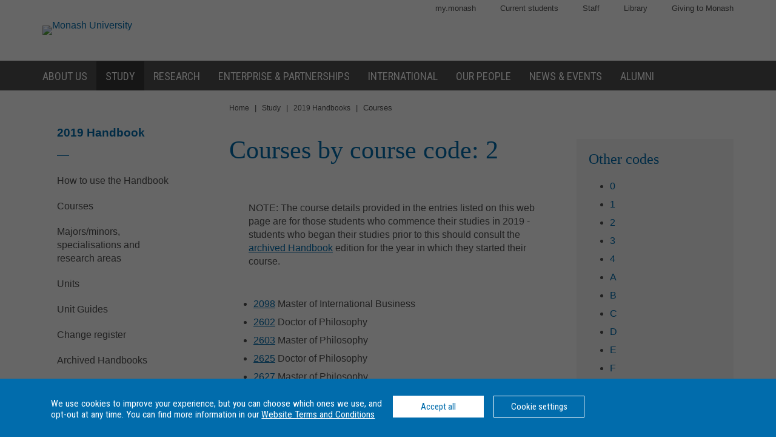

--- FILE ---
content_type: text/html
request_url: https://www3.monash.edu/pubs/2019handbooks/courses/index-bycode-2.html
body_size: 494637
content:















<!DOCTYPE html>
<html lang="en">
<head>
	<meta charset="utf-8" />
	<meta name="viewport" content="width=device-width, initial-scale=1.0">
	<title>Courses by course code: 2 - 2019 Handbook - Monash University</title>
  <link rel="canonical" href="https://www.monash.edu/pubs/2019handbooks/courses/index-bycode-2.html" /> 


  <!-- Google Tag Manager -->
<script>dataLayer = [{'environment': 'production'}];
(function(w,d,s,l,i){w[l]=w[l]||[];w[l].push({'gtm.start': new Date().getTime(),event:'gtm.js'});var f=d.getElementsByTagName(s)[0], j=d.createElement(s),dl=l!='dataLayer'?'&l='+l:'';j.async=true;j.src= 'https://www.googletagmanager.com/gtm.js?id='+i+dl;f.parentNode.insertBefore(j,f); })(window,document,'script','dataLayer','GTM-TX9XZL');</script>
<!-- End Google Tag Manager -->

		
<!-- For iPad with high-resolution Retina display running iOS >= 7: -->

<link rel="apple-touch-icon-precomposed" sizes="152x152" href="//www.monash.edu/__data/assets/git_bridge/0006/509343/deploy/mysource_files/favicon-152.png">

<!-- For iPad with high-resolution Retina display running iOS <= 6: -->

<link rel="apple-touch-icon-precomposed" sizes="144x144" href="//www.monash.edu/__data/assets/git_bridge/0006/509343/deploy/mysource_files/favicon-144.png">

<!-- For iPhone with high-resolution Retina display running iOS >= 7: -->

<link rel="apple-touch-icon-precomposed" sizes="120x120" href="//www.monash.edu/__data/assets/git_bridge/0006/509343/deploy/mysource_files/favicon-120.png">

<!-- For iPhone with high-resolution Retina display running iOS <= 6: -->

<link rel="apple-touch-icon-precomposed" sizes="114x114" href="//www.monash.edu/__data/assets/git_bridge/0006/509343/deploy/mysource_files/favicon-114.png">

<!-- For first- and second-generation iPad: -->

<link rel="apple-touch-icon-precomposed" sizes="72x72" href="//www.monash.edu/__data/assets/git_bridge/0006/509343/deploy/mysource_files/favicon-72.png">

<!-- For non-Retina iPhone, iPod Touch, and Android 2.1+ devices: -->

<link rel="apple-touch-icon-precomposed" href="//www.monash.edu/__data/assets/git_bridge/0006/509343/deploy/mysource_files/favicon-57.png">


<link rel="icon" href="//www.monash.edu/__data/assets/git_bridge/0006/509343/deploy/mysource_files/favicon.ico">

<!--[if IE]><link rel="shortcut icon" type="image/x-icon" href="//www.monash.edu/__data/assets/git_bridge/0006/509343/deploy/mysource_files/favicon.ico" /><![endif]-->						

        <link rel="alternate" type="application/rss+xml" title="RSS Feed for Monash University News" href="http://www.monash.edu/monash-mango/_web_services/news/rss?site=2728" />
        
<!-- SEO: Basic Metadata //-->

<!-- User Defined //-->
<meta name="keywords" content="monash university, handbooks, curriculum, units, courses, areas of study, majors, minors " />
<meta name="description" content="Courses by course code: 2 - Monash University" />
<meta name="author" content="" />
<meta name="copyright" content="" />
<meta name="robots" content="index,follow" />
<meta name="page.title" content="Courses by course code: 2 - Monash University" />

<!-- SEO: Open Graph //-->

<!-- Required //-->
<meta property="og:title" content="Monash University Handbook" />
<meta property="og:type" content="website" />

<meta property="og:url" content="https://monash.edu/pubs/2019handbooks/courses/index-bycode-2.html" />

<meta property="og:image" content="" />

<!-- Optional //-->
<meta property="og:site_name" content="Monash University" />

<!-- SEO: Twitter Card //-->

<!-- Card //-->
<meta name="twitter:title" content="Monash University Handbook" />
<meta name="twitter:image" content="" />
<meta name="twitter:image:width" content="" />
<meta name="twitter:image:height" content="" />

<!-- Products //-->

<!-- iPhone App //-->

<!-- iPad App //-->
<meta name="twitter:app:id:ipad" content="" />

<!-- Google Play //-->

<!-- Additional Metadata //-->

<!-- Site Configuration //-->

<meta name="site.internal.domains" content="monash; monash.edu; monash.edu.au; clients.squiz.net; mon-funnelback01.squiz.net" />

<!-- Styles and Preloaded Scripts -->
												
<!-- Styles -->

<link href="/pubs/2019handbooks/assets/styles/monash/main.css" rel="stylesheet" />

<!-- Scripts -->

<script src="/pubs/2019handbooks/assets/js/monash/modernizr.min.js"></script>

    <!-- BRANCH SPECIFIC HEADERS -->
    <link rel="stylesheet" href="/pubs/2019handbooks/assets/styles/jquery-ui.min.css" type="text/css" />
    <link rel="stylesheet" href="/pubs/2019handbooks/assets/styles/jquery-ui.theme.min.css" type="text/css" />
    <link rel="stylesheet" href="/pubs/2019handbooks/assets/styles/handbooks.css" type="text/css"    />
    <link rel="stylesheet" href="/pubs/2019handbooks/assets/styles/print-handbooks.css" type="text/css" media="print"   />


</head>

	<!--[if lt IE 7]><body class="no-js lt-ie9 lt-ie8 lt-ie7"><![endif]-->
	<!--[if IE 7]><body class="no-js lt-ie9 lt-ie8"><![endif]-->
	<!--[if IE 8]><body class="no-js lt-ie9"><![endif]-->
	<!--[if gt IE 8]><!-->
<body class="no-js">
	<!--<![endif]-->
<!--noindex-->


<!-- HANDBOOK ADMIN SECTION -->
<div class="hbk-admin"><!--Do not move this area away from the top of the doc-->
<p class="hbk-admin-section">courses_index</p>
<p class="hbk-admin-filename">/pubs/2019handbooks/courses/index-bycode-2.html</p>
<p class="hbk-admin-faculty"></p>
<div class="print-date">
<span class="print-date-updated">Wednesday, 20-Oct-2021 15:15:51 AEDT</span>
<span class="print-date-printed">22 January 2026</span>
</div>
</div>

    <div id="page-wrapper" class="page">

<div id="top" class="skip-links" aria-hidden="true">
	<ul class="skip-links__list">
		<li class="skip-links__item"><a class="skip-links__link" href="#main">Skip to content</a></li>
		<li class="skip-links__item"><a class="skip-links__link" href="#main-navigation">Skip to navigation</a></li>
	</ul>
<!-- /.skip-links --></div>


<!-- INCLUDE "header.tt2" -->
<!-- Google Tag Manager (noscript) -->
<noscript><iframe src="https://www.googletagmanager.com/ns.html?id=GTM-TX9XZL" height="0" width="0" style="display:none;visibility:hidden"></iframe></noscript>
<!-- End Google Tag Manager (noscript) -->
 
<header id="header" role="banner" class="header">
            <div class="header-row">
                <div class="content-wrapper">
                    <!-- Utility Links -->
<div id="header-utility-links" class="header-row__utility-navigation">
    <ul class="utility-navigation-list">
        <li class="utility-navigation-list__item mobile-hidden">
    
    												
<a href="https://my.monash" class="utility-navigation-list__link">
        my.monash
</a>
    
</li>
<li class="utility-navigation-list__item mobile-hidden">
    
    <a href="https://monash.edu/students/" class="utility-navigation-list__link">
        Current  students
    </a>
    
</li>
<li class="utility-navigation-list__item mobile-hidden">
    
    <a href="https://www.intranet.monash/" class="utility-navigation-list__link">
        Staff
    </a>
    
</li>
<li class="utility-navigation-list__item mobile-hidden">
    
    <a href="https://www.monash.edu/library/" class="utility-navigation-list__link">
        Library
    </a>
    
</li>
<li class="utility-navigation-list__item mobile-hidden">
    
    <a href="https://www.monash.edu/giving/" class="utility-navigation-list__link">
        Giving to Monash
    </a>
    
</li>

    </ul>
<!-- /#header-utility-links --></div>
                    <div class="header-row__items">
                        <div class="header-row__logo-wrapper mobile-hidden">
                            <a href="https://www.monash.edu" id="header-logo-desktop" class="header-row__logo-link"><img src="https://www.monash.edu/__data/assets/git_bridge/0006/509343/deploy/mysource_files/monash-logo-mono.svg" class="header-row__logo-img" alt="Monash University" /></a>
                        <!-- /.header-row__logo-wrapper --></div>
                        <!-- Site Heading: Not Configured -->                        <!-- /.header-row__site-title -->
                    <!-- /.header-row__items --></div>
                <!-- /.content-wrapper --></div>
            <!-- /.header-row --></div>
            <div class="header-row navbar--aa-charcoal megamenu--monash-blue">
                <div class="page-wrapper">
                    <div class="content-wrapper flex-wrapper">
                        				            <nav id="main-navigation" role="navigation" class="navbar">
                
                <button class="navbar__toggle" aria-controls="navbar__dropdown">Menu</button>
                <div id="navbar__dropdown" role="region" class="navbar__dropdown" aria-expanded="false">
                    
                    <ul class="navbar__list navbar__list--home desktop-hidden">
                        <li class="navbar__item"><span class="navbar__item-logo-mobile"></span></li>
                        <li class="navbar__item"><a href="https://www.monash.edu" class="navbar__item-lbl"><span class="navbar__item-text">Home</span></a></li>
                    </ul>
                    <ul class="navbar__list flex-wrapper">
                        
                        <!-- Header Logo turned off in metadata -->                                                    <li class="navbar__item ">
                                <a href="https://www.monash.edu/about" class="navbar__item-lbl"><span class="navbar__item-text">About us</span></a>
                                <div class="sub-nav sub-mega-nav">
                                    <div class="sub-nav__wrapper">
                                        <!-- Main Nav: Level 1 Description -->
                                        <div class="wrapper__item">
                                            <h4>Sir John Monash</h4>                                            <p>&ldquo; &hellip; equip yourself for life, not solely for your own benefit but for the benefit of the whole community.&rdquo;</p>                                        </div>
                                        														                                            <div class="wrapper__item">
                                                <ul class="navbar__list-sub navbar__list-sub--level2">
                                                    
                                                                                                            <li class="navbar__item-sub navbar__item-sub--level2">
                                                            <a href="https://www.monash.edu/about/who" class="navbar__item-sub-lbl navbar__item-sub-lbl--level2"><span class="navbar__item-text navbar__item-text--level2">Who we are</span></a>
                                                            
                                                            														                                                                <ul class="navbar__list-sub navbar__list-sub--level3 desktop-hidden">
                                                                    
                                                                                                                                            <li class="navbar__item-sub navbar__item-sub--level3">
                                                                            <a href="https://www.monash.edu/about/who/glance" class="navbar__item-sub-lbl navbar__item-sub-lbl--level3"><span class="navbar__item-text navbar__item-text--level3">Monash at a glance</span></a>
                                                                            														                                                                                <ul class="navbar__list-sub navbar__list-sub--level4">
                                                                                    
                                                                                                                                                                            <li class="navbar__item-sub navbar__item-sub--level4">
                                                                                            <a href="https://www.monash.edu/about/who/glance/agents" class="navbar__item-sub-lbl navbar__item-sub-lbl--level4"><span class="navbar__item-text navbar__item-text--level4">Agents of change</span></a>
                                                                                            																		                                                                                        </li>
                                                                                                                                                                            <li class="navbar__item-sub navbar__item-sub--level4">
                                                                                            <a href="https://www.monash.edu/about/who/glance/ranking-and-reputation" class="navbar__item-sub-lbl navbar__item-sub-lbl--level4"><span class="navbar__item-text navbar__item-text--level4">Ranking and Reputation</span></a>
                                                                                            																		                                                                                        </li>
                                                                                                                                                                            <li class="navbar__item-sub navbar__item-sub--level4">
                                                                                            <a href="https://www.monash.edu/about/who/glance/social-inclusion" class="navbar__item-sub-lbl navbar__item-sub-lbl--level4"><span class="navbar__item-text navbar__item-text--level4">Supporting diversity and inclusion</span></a>
                                                                                            																		                                                                                        </li>
                                                                                                                                                                            <li class="navbar__item-sub navbar__item-sub--level4">
                                                                                            <a href="https://www.monash.edu/about/who/glance/monash-oxfam" class="navbar__item-sub-lbl navbar__item-sub-lbl--level4"><span class="navbar__item-text navbar__item-text--level4">Oxfam-Monash partnership</span></a>
                                                                                            																		                                                                                        </li>
                                                                                                                                                                            <li class="navbar__item-sub navbar__item-sub--level4">
                                                                                            <a href="https://www.monash.edu/about/who/glance/campuses" class="navbar__item-sub-lbl navbar__item-sub-lbl--level4"><span class="navbar__item-text navbar__item-text--level4">Around the world</span></a>
                                                                                            																		                                                                                        </li>
                                                                                                                                                                    </ul>
                                                                            				                                                                        </li>
                                                                                                                                            <li class="navbar__item-sub navbar__item-sub--level3">
                                                                            <a href="https://www.monash.edu/about/who/strategic-plan" class="navbar__item-sub-lbl navbar__item-sub-lbl--level3"><span class="navbar__item-text navbar__item-text--level3">Strategic plan</span></a>
                                                                            														                                                                                <ul class="navbar__list-sub navbar__list-sub--level4">
                                                                                    
                                                                                                                                                                            <li class="navbar__item-sub navbar__item-sub--level4">
                                                                                            <a href="https://www.monash.edu/about/who/strategic-plan/masterplan" class="navbar__item-sub-lbl navbar__item-sub-lbl--level4"><span class="navbar__item-text navbar__item-text--level4">Masterplan</span></a>
                                                                                            														                                                                                                <ul class="navbar__list-sub navbar__list-sub--level5">
                                                                                                    
                                                                                                                                                                                                            <li class="navbar__item-sub navbar__item-sub--level5">
                                                                                                            <a href="https://www.monash.edu/about/who/strategic-plan/masterplan/campus-plans" class="navbar__item-sub-lbl navbar__item-sub-lbl--level5"><span class="navbar__item-text navbar__item-text--level5">Campus Masterplans</span></a>
                                                                                                        </li>
                                                                                                                                                                                                            <li class="navbar__item-sub navbar__item-sub--level5">
                                                                                                            <a href="https://www.monash.edu/about/who/strategic-plan/masterplan/faqs" class="navbar__item-sub-lbl navbar__item-sub-lbl--level5"><span class="navbar__item-text navbar__item-text--level5">Frequently Asked Questions</span></a>
                                                                                                        </li>
                                                                                                                                                                                                            <li class="navbar__item-sub navbar__item-sub--level5">
                                                                                                            <a href="https://www.monash.edu/about/who/strategic-plan/masterplan/intranet" class="navbar__item-sub-lbl navbar__item-sub-lbl--level5"><span class="navbar__item-text navbar__item-text--level5">Login - Monash only</span></a>
                                                                                                        </li>
                                                                                                                                                                                                            <li class="navbar__item-sub navbar__item-sub--level5">
                                                                                                            <a href="https://www.monash.edu/about/who/strategic-plan/masterplan/projects" class="navbar__item-sub-lbl navbar__item-sub-lbl--level5"><span class="navbar__item-text navbar__item-text--level5">Featured projects</span></a>
                                                                                                        </li>
                                                                                                                                                                                                            <li class="navbar__item-sub navbar__item-sub--level5">
                                                                                                            <a href="https://www.monash.edu/about/who/strategic-plan/masterplan/news" class="navbar__item-sub-lbl navbar__item-sub-lbl--level5"><span class="navbar__item-text navbar__item-text--level5">News</span></a>
                                                                                                        </li>
                                                                                                                                                                                                            <li class="navbar__item-sub navbar__item-sub--level5">
                                                                                                            <a href="https://www.monash.edu/about/who/strategic-plan/masterplan/awards" class="navbar__item-sub-lbl navbar__item-sub-lbl--level5"><span class="navbar__item-text navbar__item-text--level5">Awards</span></a>
                                                                                                        </li>
                                                                                                                                                                                                            <li class="navbar__item-sub navbar__item-sub--level5">
                                                                                                            <a href="https://www.monash.edu/about/who/strategic-plan/masterplan/contact" class="navbar__item-sub-lbl navbar__item-sub-lbl--level5"><span class="navbar__item-text navbar__item-text--level5">Contact us</span></a>
                                                                                                        </li>
                                                                                                                                                                                                    </ul>
                                                                                            				                                                                                        </li>
                                                                                                                                                                            <li class="navbar__item-sub navbar__item-sub--level4">
                                                                                            <a href="https://www.monash.edu/about/who/strategic-plan/framework" class="navbar__item-sub-lbl navbar__item-sub-lbl--level4"><span class="navbar__item-text navbar__item-text--level4">Monash Planning Framework</span></a>
                                                                                            																		                                                                                        </li>
                                                                                                                                                                    </ul>
                                                                            				                                                                        </li>
                                                                                                                                            <li class="navbar__item-sub navbar__item-sub--level3">
                                                                            <a href="https://www.monash.edu/about/who/history" class="navbar__item-sub-lbl navbar__item-sub-lbl--level3"><span class="navbar__item-text navbar__item-text--level3">A proud history</span></a>
                                                                            														                                                                                <ul class="navbar__list-sub navbar__list-sub--level4">
                                                                                    
                                                                                                                                                                            <li class="navbar__item-sub navbar__item-sub--level4">
                                                                                            <a href="https://www.monash.edu/about/who/history/sir-john-monash" class="navbar__item-sub-lbl navbar__item-sub-lbl--level4"><span class="navbar__item-text navbar__item-text--level4">Sir John Monash</span></a>
                                                                                            																		                                                                                        </li>
                                                                                                                                                                            <li class="navbar__item-sub navbar__item-sub--level4">
                                                                                            <a href="https://www.monash.edu/about/who/history/our-living-history-timeline" class="navbar__item-sub-lbl navbar__item-sub-lbl--level4"><span class="navbar__item-text navbar__item-text--level4">Our living history timeline</span></a>
                                                                                            																		                                                                                        </li>
                                                                                                                                                                    </ul>
                                                                            				                                                                        </li>
                                                                                                                                            <li class="navbar__item-sub navbar__item-sub--level3">
                                                                            <a href="https://www.monash.edu/about/who/publications" class="navbar__item-sub-lbl navbar__item-sub-lbl--level3"><span class="navbar__item-text navbar__item-text--level3">Monash University publications</span></a>
                                                                            														                                                                                <ul class="navbar__list-sub navbar__list-sub--level4">
                                                                                    
                                                                                                                                                                            <li class="navbar__item-sub navbar__item-sub--level4">
                                                                                            <a href="https://www.monash.edu/about/who/publications/annual-report" class="navbar__item-sub-lbl navbar__item-sub-lbl--level4"><span class="navbar__item-text navbar__item-text--level4">Annual Report</span></a>
                                                                                            																		                                                                                        </li>
                                                                                                                                                                            <li class="navbar__item-sub navbar__item-sub--level4">
                                                                                            <a href="https://www.monash.edu/about/who/publications/preparing-for-university-year-10-guide" class="navbar__item-sub-lbl navbar__item-sub-lbl--level4"><span class="navbar__item-text navbar__item-text--level4">Preparing for University - Year 10 Guide</span></a>
                                                                                            																		                                                                                        </li>
                                                                                                                                                                    </ul>
                                                                            				                                                                        </li>
                                                                                                                                            <li class="navbar__item-sub navbar__item-sub--level3">
                                                                            <a href="https://www.monash.edu/about/who/culture-of-respect" class="navbar__item-sub-lbl navbar__item-sub-lbl--level3"><span class="navbar__item-text navbar__item-text--level3">Culture of respect</span></a>
                                                                            														                                                                                <ul class="navbar__list-sub navbar__list-sub--level4">
                                                                                    
                                                                                                                                                                            <li class="navbar__item-sub navbar__item-sub--level4">
                                                                                            <a href="https://www.monash.edu/about/who/culture-of-respect/marriage-equality" class="navbar__item-sub-lbl navbar__item-sub-lbl--level4"><span class="navbar__item-text navbar__item-text--level4">Marriage equality</span></a>
                                                                                            																		                                                                                        </li>
                                                                                                                                                                    </ul>
                                                                            				                                                                        </li>
                                                                                                                                    </ul>
                                                            				                                                        </li>
                                                                                                            <li class="navbar__item-sub navbar__item-sub--level2">
                                                            <a href="https://www.monash.edu/about/our-living-history" class="navbar__item-sub-lbl navbar__item-sub-lbl--level2"><span class="navbar__item-text navbar__item-text--level2">Our living history</span></a>
                                                            
                                                            																		                                                        </li>
                                                                                                            <li class="navbar__item-sub navbar__item-sub--level2">
                                                            <a href="https://www.monash.edu/about/structure" class="navbar__item-sub-lbl navbar__item-sub-lbl--level2"><span class="navbar__item-text navbar__item-text--level2">Organisational governance and structure</span></a>
                                                            
                                                            														                                                                <ul class="navbar__list-sub navbar__list-sub--level3 desktop-hidden">
                                                                    
                                                                                                                                            <li class="navbar__item-sub navbar__item-sub--level3">
                                                                            <a href="https://www.monash.edu/about/structure/senior-staff" class="navbar__item-sub-lbl navbar__item-sub-lbl--level3"><span class="navbar__item-text navbar__item-text--level3">Senior Monash staff</span></a>
                                                                            														                                                                                <ul class="navbar__list-sub navbar__list-sub--level4">
                                                                                    
                                                                                                                                                                            <li class="navbar__item-sub navbar__item-sub--level4">
                                                                                            <a href="https://www.monash.edu/about/structure/senior-staff/vice-chancellor" class="navbar__item-sub-lbl navbar__item-sub-lbl--level4"><span class="navbar__item-text navbar__item-text--level4">The Office of the Vice-Chancellor</span></a>
                                                                                            														                                                                                                <ul class="navbar__list-sub navbar__list-sub--level5">
                                                                                                    
                                                                                                                                                                                                            <li class="navbar__item-sub navbar__item-sub--level5">
                                                                                                            <a href="https://www.monash.edu/about/structure/senior-staff/vice-chancellor/profile" class="navbar__item-sub-lbl navbar__item-sub-lbl--level5"><span class="navbar__item-text navbar__item-text--level5">Professor Margaret Gardner AO, President and Vice-Chancellor</span></a>
                                                                                                        </li>
                                                                                                                                                                                                    </ul>
                                                                                            				                                                                                        </li>
                                                                                                                                                                            <li class="navbar__item-sub navbar__item-sub--level4">
                                                                                            <a href="https://www.monash.edu/about/structure/senior-staff/provost" class="navbar__item-sub-lbl navbar__item-sub-lbl--level4"><span class="navbar__item-text navbar__item-text--level4">Provost and Senior Vice-President</span></a>
                                                                                            																		                                                                                        </li>
                                                                                                                                                                            <li class="navbar__item-sub navbar__item-sub--level4">
                                                                                            <a href="https://www.monash.edu/about/structure/senior-staff/chief-operating" class="navbar__item-sub-lbl navbar__item-sub-lbl--level4"><span class="navbar__item-text navbar__item-text--level4">Office of the Chief Operating Officer and Senior Vice-President</span></a>
                                                                                            														                                                                                                <ul class="navbar__list-sub navbar__list-sub--level5">
                                                                                                    
                                                                                                                                                                                                            <li class="navbar__item-sub navbar__item-sub--level5">
                                                                                                            <a href="https://www.monash.edu/about/structure/senior-staff/chief-operating/chief-operating-officer" class="navbar__item-sub-lbl navbar__item-sub-lbl--level5"><span class="navbar__item-text navbar__item-text--level5">Peter Marshall - Chief Operating Officer and Senior Vice-President</span></a>
                                                                                                        </li>
                                                                                                                                                                                                    </ul>
                                                                                            				                                                                                        </li>
                                                                                                                                                                            <li class="navbar__item-sub navbar__item-sub--level4">
                                                                                            <a href="https://www.monash.edu/about/structure/senior-staff/chief-financial" class="navbar__item-sub-lbl navbar__item-sub-lbl--level4"><span class="navbar__item-text navbar__item-text--level4">Office of the Chief Financial Officer and Senior Vice-President</span></a>
                                                                                            														                                                                                                <ul class="navbar__list-sub navbar__list-sub--level5">
                                                                                                    
                                                                                                                                                                                                            <li class="navbar__item-sub navbar__item-sub--level5">
                                                                                                            <a href="https://www.monash.edu/about/structure/senior-staff/chief-financial/chief-financial-officer" class="navbar__item-sub-lbl navbar__item-sub-lbl--level5"><span class="navbar__item-text navbar__item-text--level5">Mr Paul Townsend - Chief Financial Officer and Senior Vice-President </span></a>
                                                                                                        </li>
                                                                                                                                                                                                    </ul>
                                                                                            				                                                                                        </li>
                                                                                                                                                                    </ul>
                                                                            				                                                                        </li>
                                                                                                                                            <li class="navbar__item-sub navbar__item-sub--level3">
                                                                            <a href="https://www.monash.edu/about/structure/uni-council" class="navbar__item-sub-lbl navbar__item-sub-lbl--level3"><span class="navbar__item-text navbar__item-text--level3">University Council</span></a>
                                                                            																		                                                                        </li>
                                                                                                                                            <li class="navbar__item-sub navbar__item-sub--level3">
                                                                            <a href="https://www.monash.edu/about/structure/academic-board" class="navbar__item-sub-lbl navbar__item-sub-lbl--level3"><span class="navbar__item-text navbar__item-text--level3">Academic Board</span></a>
                                                                            																		                                                                        </li>
                                                                                                                                            <li class="navbar__item-sub navbar__item-sub--level3">
                                                                            <a href="https://www.monash.edu/about/structure/academic-organisation-structure" class="navbar__item-sub-lbl navbar__item-sub-lbl--level3"><span class="navbar__item-text navbar__item-text--level3">Academic structure</span></a>
                                                                            																		                                                                        </li>
                                                                                                                                            <li class="navbar__item-sub navbar__item-sub--level3">
                                                                            <a href="https://www.monash.edu/about/structure/senior-management-chart" class="navbar__item-sub-lbl navbar__item-sub-lbl--level3"><span class="navbar__item-text navbar__item-text--level3">Senior management chart</span></a>
                                                                            																		                                                                        </li>
                                                                                                                                            <li class="navbar__item-sub navbar__item-sub--level3">
                                                                            <a href="https://www.monash.edu/about/structure/committees" class="navbar__item-sub-lbl navbar__item-sub-lbl--level3"><span class="navbar__item-text navbar__item-text--level3">Committees advising the Vice-Chancellor</span></a>
                                                                            														                                                                                <ul class="navbar__list-sub navbar__list-sub--level4">
                                                                                    
                                                                                                                                                                            <li class="navbar__item-sub navbar__item-sub--level4">
                                                                                            <a href="https://www.monash.edu/about/structure/committees/vcec" class="navbar__item-sub-lbl navbar__item-sub-lbl--level4"><span class="navbar__item-text navbar__item-text--level4">Vice-Chancellor's Executive Committee</span></a>
                                                                                            														                                                                                                <ul class="navbar__list-sub navbar__list-sub--level5">
                                                                                                    
                                                                                                                                                                                                            <li class="navbar__item-sub navbar__item-sub--level5">
                                                                                                            <a href="https://www.monash.edu/about/structure/committees/vcec/diversity-and-inclusion-committee" class="navbar__item-sub-lbl navbar__item-sub-lbl--level5"><span class="navbar__item-text navbar__item-text--level5">Diversity and Inclusion Committee</span></a>
                                                                                                        </li>
                                                                                                                                                                                                    </ul>
                                                                                            				                                                                                        </li>
                                                                                                                                                                            <li class="navbar__item-sub navbar__item-sub--level4">
                                                                                            <a href="https://www.monash.edu/about/structure/committees/smt" class="navbar__item-sub-lbl navbar__item-sub-lbl--level4"><span class="navbar__item-text navbar__item-text--level4">Senior Management Team</span></a>
                                                                                            																		                                                                                        </li>
                                                                                                                                                                            <li class="navbar__item-sub navbar__item-sub--level4">
                                                                                            <a href="https://www.monash.edu/about/structure/committees/miio" class="navbar__item-sub-lbl navbar__item-sub-lbl--level4"><span class="navbar__item-text navbar__item-text--level4">Major Initiatives Implementation and Oversight (MIIO)</span></a>
                                                                                            																		                                                                                        </li>
                                                                                                                                                                    </ul>
                                                                            				                                                                        </li>
                                                                                                                                            <li class="navbar__item-sub navbar__item-sub--level3">
                                                                            <a href="https://www.monash.edu/about/structure/delegations" class="navbar__item-sub-lbl navbar__item-sub-lbl--level3"><span class="navbar__item-text navbar__item-text--level3">Regulatory framework</span></a>
                                                                            																		                                                                        </li>
                                                                                                                                    </ul>
                                                            				                                                        </li>
                                                                                                            <li class="navbar__item-sub navbar__item-sub--level2">
                                                            <a href="https://www.monash.edu/about/jobs-at-monash" class="navbar__item-sub-lbl navbar__item-sub-lbl--level2"><span class="navbar__item-text navbar__item-text--level2">Jobs at Monash</span></a>
                                                            
                                                            																		                                                        </li>
                                                                                                            <li class="navbar__item-sub navbar__item-sub--level2">
                                                            <a href="https://www.monash.edu/about/our-faculties" class="navbar__item-sub-lbl navbar__item-sub-lbl--level2"><span class="navbar__item-text navbar__item-text--level2">Our Faculties</span></a>
                                                            
                                                            																		                                                        </li>
                                                                                                            <li class="navbar__item-sub navbar__item-sub--level2">
                                                            <a href="https://www.monash.edu/about/our-locations" class="navbar__item-sub-lbl navbar__item-sub-lbl--level2"><span class="navbar__item-text navbar__item-text--level2">Our locations</span></a>
                                                            
                                                            														                                                                <ul class="navbar__list-sub navbar__list-sub--level3 desktop-hidden">
                                                                    
                                                                                                                                            <li class="navbar__item-sub navbar__item-sub--level3">
                                                                            <a href="https://www.monash.edu/about/our-locations/australian" class="navbar__item-sub-lbl navbar__item-sub-lbl--level3"><span class="navbar__item-text navbar__item-text--level3">Our Australian locations</span></a>
                                                                            																		                                                                        </li>
                                                                                                                                            <li class="navbar__item-sub navbar__item-sub--level3">
                                                                            <a href="https://www.monash.edu/about/our-locations/clayton-campus" class="navbar__item-sub-lbl navbar__item-sub-lbl--level3"><span class="navbar__item-text navbar__item-text--level3">Clayton</span></a>
                                                                            														                                                                                <ul class="navbar__list-sub navbar__list-sub--level4">
                                                                                    
                                                                                                                                                                            <li class="navbar__item-sub navbar__item-sub--level4">
                                                                                            <a href="https://www.monash.edu/about/our-locations/clayton-campus/about-clayton-campus" class="navbar__item-sub-lbl navbar__item-sub-lbl--level4"><span class="navbar__item-text navbar__item-text--level4">About Clayton campus</span></a>
                                                                                            																		                                                                                        </li>
                                                                                                                                                                            <li class="navbar__item-sub navbar__item-sub--level4">
                                                                                            <a href="https://www.monash.edu/about/our-locations/clayton-campus/gardens-at-clayton" class="navbar__item-sub-lbl navbar__item-sub-lbl--level4"><span class="navbar__item-text navbar__item-text--level4">Gardens at Clayton</span></a>
                                                                                            														                                                                                                <ul class="navbar__list-sub navbar__list-sub--level5">
                                                                                                    
                                                                                                                                                                                                            <li class="navbar__item-sub navbar__item-sub--level5">
                                                                                                            <a href="https://www.monash.edu/about/our-locations/clayton-campus/gardens-at-clayton/garden-locations-map" class="navbar__item-sub-lbl navbar__item-sub-lbl--level5"><span class="navbar__item-text navbar__item-text--level5">Garden locations map</span></a>
                                                                                                        </li>
                                                                                                                                                                                                    </ul>
                                                                                            				                                                                                        </li>
                                                                                                                                                                            <li class="navbar__item-sub navbar__item-sub--level4">
                                                                                            <a href="https://www.monash.edu/about/our-locations/clayton-campus/learning-and-teaching-building" class="navbar__item-sub-lbl navbar__item-sub-lbl--level4"><span class="navbar__item-text navbar__item-text--level4">Learning and Teaching Building</span></a>
                                                                                            														                                                                                                <ul class="navbar__list-sub navbar__list-sub--level5">
                                                                                                    
                                                                                                                                                                                                            <li class="navbar__item-sub navbar__item-sub--level5">
                                                                                                            <a href="https://www.monash.edu/about/our-locations/clayton-campus/learning-and-teaching-building/construction-program" class="navbar__item-sub-lbl navbar__item-sub-lbl--level5"><span class="navbar__item-text navbar__item-text--level5">Construction</span></a>
                                                                                                        </li>
                                                                                                                                                                                                            <li class="navbar__item-sub navbar__item-sub--level5">
                                                                                                            <a href="https://www.monash.edu/about/our-locations/clayton-campus/learning-and-teaching-building/frequently-asked-questions" class="navbar__item-sub-lbl navbar__item-sub-lbl--level5"><span class="navbar__item-text navbar__item-text--level5">Frequently asked questions</span></a>
                                                                                                        </li>
                                                                                                                                                                                                            <li class="navbar__item-sub navbar__item-sub--level5">
                                                                                                            <a href="https://www.monash.edu/about/our-locations/clayton-campus/learning-and-teaching-building/contact" class="navbar__item-sub-lbl navbar__item-sub-lbl--level5"><span class="navbar__item-text navbar__item-text--level5">Contact</span></a>
                                                                                                        </li>
                                                                                                                                                                                                    </ul>
                                                                                            				                                                                                        </li>
                                                                                                                                                                            <li class="navbar__item-sub navbar__item-sub--level4">
                                                                                            <a href="https://www.monash.edu/about/our-locations/clayton-campus/monash-transport-interchange" class="navbar__item-sub-lbl navbar__item-sub-lbl--level4"><span class="navbar__item-text navbar__item-text--level4">Monash Transport Interchange</span></a>
                                                                                            																		                                                                                        </li>
                                                                                                                                                                    </ul>
                                                                            				                                                                        </li>
                                                                                                                                            <li class="navbar__item-sub navbar__item-sub--level3">
                                                                            <a href="https://www.monash.edu/about/our-locations/caulfield-campus" class="navbar__item-sub-lbl navbar__item-sub-lbl--level3"><span class="navbar__item-text navbar__item-text--level3">Caulfield</span></a>
                                                                            														                                                                                <ul class="navbar__list-sub navbar__list-sub--level4">
                                                                                    
                                                                                                                                                                            <li class="navbar__item-sub navbar__item-sub--level4">
                                                                                            <a href="https://www.monash.edu/about/our-locations/caulfield-campus/this-week-caulfield" class="navbar__item-sub-lbl navbar__item-sub-lbl--level4"><span class="navbar__item-text navbar__item-text--level4">This Week at Caulfield</span></a>
                                                                                            																		                                                                                        </li>
                                                                                                                                                                            <li class="navbar__item-sub navbar__item-sub--level4">
                                                                                            <a href="https://www.monash.edu/about/our-locations/caulfield-campus/about-caulfield-campus" class="navbar__item-sub-lbl navbar__item-sub-lbl--level4"><span class="navbar__item-text navbar__item-text--level4">About Caulfield campus</span></a>
                                                                                            																		                                                                                        </li>
                                                                                                                                                                            <li class="navbar__item-sub navbar__item-sub--level4">
                                                                                            <a href="https://www.monash.edu/about/our-locations/caulfield-campus/parking" class="navbar__item-sub-lbl navbar__item-sub-lbl--level4"><span class="navbar__item-text navbar__item-text--level4">Travelling here and parking on campus</span></a>
                                                                                            																		                                                                                        </li>
                                                                                                                                                                            <li class="navbar__item-sub navbar__item-sub--level4">
                                                                                            <a href="https://www.monash.edu/about/our-locations/caulfield-campus/caulfield-a-z" class="navbar__item-sub-lbl navbar__item-sub-lbl--level4"><span class="navbar__item-text navbar__item-text--level4">Caulfield A - Z</span></a>
                                                                                            																		                                                                                        </li>
                                                                                                                                                                    </ul>
                                                                            				                                                                        </li>
                                                                                                                                            <li class="navbar__item-sub navbar__item-sub--level3">
                                                                            <a href="https://www.monash.edu/about/our-locations/peninsula-campus" class="navbar__item-sub-lbl navbar__item-sub-lbl--level3"><span class="navbar__item-text navbar__item-text--level3">Peninsula</span></a>
                                                                            														                                                                                <ul class="navbar__list-sub navbar__list-sub--level4">
                                                                                    
                                                                                                                                                                            <li class="navbar__item-sub navbar__item-sub--level4">
                                                                                            <a href="https://www.monash.edu/about/our-locations/peninsula-campus/services" class="navbar__item-sub-lbl navbar__item-sub-lbl--level4"><span class="navbar__item-text navbar__item-text--level4">Services</span></a>
                                                                                            														                                                                                                <ul class="navbar__list-sub navbar__list-sub--level5">
                                                                                                    
                                                                                                                                                                                                            <li class="navbar__item-sub navbar__item-sub--level5">
                                                                                                            <a href="https://www.monash.edu/about/our-locations/peninsula-campus/services/inclusive-practices" class="navbar__item-sub-lbl navbar__item-sub-lbl--level5"><span class="navbar__item-text navbar__item-text--level5">Inclusive practices</span></a>
                                                                                                        </li>
                                                                                                                                                                                                            <li class="navbar__item-sub navbar__item-sub--level5">
                                                                                                            <a href="https://www.monash.edu/about/our-locations/peninsula-campus/services/food-outlets" class="navbar__item-sub-lbl navbar__item-sub-lbl--level5"><span class="navbar__item-text navbar__item-text--level5">Food outlets</span></a>
                                                                                                        </li>
                                                                                                                                                                                                            <li class="navbar__item-sub navbar__item-sub--level5">
                                                                                                            <a href="https://www.monash.edu/about/our-locations/peninsula-campus/services/chaplaincy" class="navbar__item-sub-lbl navbar__item-sub-lbl--level5"><span class="navbar__item-text navbar__item-text--level5">Chaplaincy</span></a>
                                                                                                        </li>
                                                                                                                                                                                                    </ul>
                                                                                            				                                                                                        </li>
                                                                                                                                                                            <li class="navbar__item-sub navbar__item-sub--level4">
                                                                                            <a href="https://www.monash.edu/about/our-locations/peninsula-campus/courses" class="navbar__item-sub-lbl navbar__item-sub-lbl--level4"><span class="navbar__item-text navbar__item-text--level4">Courses at Peninsula campus</span></a>
                                                                                            																		                                                                                        </li>
                                                                                                                                                                            <li class="navbar__item-sub navbar__item-sub--level4">
                                                                                            <a href="https://www.monash.edu/about/our-locations/peninsula-campus/peninsula-a-z" class="navbar__item-sub-lbl navbar__item-sub-lbl--level4"><span class="navbar__item-text navbar__item-text--level4">Peninsula A - Z</span></a>
                                                                                            																		                                                                                        </li>
                                                                                                                                                                            <li class="navbar__item-sub navbar__item-sub--level4">
                                                                                            <a href="https://www.monash.edu/about/our-locations/peninsula-campus/travelling-here-and-parking" class="navbar__item-sub-lbl navbar__item-sub-lbl--level4"><span class="navbar__item-text navbar__item-text--level4">Travelling here and parking</span></a>
                                                                                            														                                                                                                <ul class="navbar__list-sub navbar__list-sub--level5">
                                                                                                    
                                                                                                                                                                                                            <li class="navbar__item-sub navbar__item-sub--level5">
                                                                                                            <a href="https://www.monash.edu/about/our-locations/peninsula-campus/travelling-here-and-parking/bicycle" class="navbar__item-sub-lbl navbar__item-sub-lbl--level5"><span class="navbar__item-text navbar__item-text--level5">Bicycle</span></a>
                                                                                                        </li>
                                                                                                                                                                                                            <li class="navbar__item-sub navbar__item-sub--level5">
                                                                                                            <a href="https://www.monash.edu/about/our-locations/peninsula-campus/travelling-here-and-parking/car-and-motorcycle" class="navbar__item-sub-lbl navbar__item-sub-lbl--level5"><span class="navbar__item-text navbar__item-text--level5">Car and Motorcycle</span></a>
                                                                                                        </li>
                                                                                                                                                                                                    </ul>
                                                                                            				                                                                                        </li>
                                                                                                                                                                            <li class="navbar__item-sub navbar__item-sub--level4">
                                                                                            <a href="https://www.monash.edu/about/our-locations/peninsula-campus/about-peninsula-campus" class="navbar__item-sub-lbl navbar__item-sub-lbl--level4"><span class="navbar__item-text navbar__item-text--level4">About Peninsula campus</span></a>
                                                                                            																		                                                                                        </li>
                                                                                                                                                                            <li class="navbar__item-sub navbar__item-sub--level4">
                                                                                            <a href="https://www.monash.edu/about/our-locations/peninsula-campus/department-contacts" class="navbar__item-sub-lbl navbar__item-sub-lbl--level4"><span class="navbar__item-text navbar__item-text--level4">Department contacts</span></a>
                                                                                            																		                                                                                        </li>
                                                                                                                                                                            <li class="navbar__item-sub navbar__item-sub--level4">
                                                                                            <a href="https://www.monash.edu/about/our-locations/peninsula-campus/facilities" class="navbar__item-sub-lbl navbar__item-sub-lbl--level4"><span class="navbar__item-text navbar__item-text--level4">Facilities</span></a>
                                                                                            														                                                                                                <ul class="navbar__list-sub navbar__list-sub--level5">
                                                                                                    
                                                                                                                                                                                                            <li class="navbar__item-sub navbar__item-sub--level5">
                                                                                                            <a href="https://www.monash.edu/about/our-locations/peninsula-campus/facilities/campus-business-lounge" class="navbar__item-sub-lbl navbar__item-sub-lbl--level5"><span class="navbar__item-text navbar__item-text--level5">Campus business lounge</span></a>
                                                                                                        </li>
                                                                                                                                                                                                            <li class="navbar__item-sub navbar__item-sub--level5">
                                                                                                            <a href="https://www.monash.edu/about/our-locations/peninsula-campus/facilities/chill-out-room" class="navbar__item-sub-lbl navbar__item-sub-lbl--level5"><span class="navbar__item-text navbar__item-text--level5">Chill out room</span></a>
                                                                                                        </li>
                                                                                                                                                                                                            <li class="navbar__item-sub navbar__item-sub--level5">
                                                                                                            <a href="https://www.monash.edu/about/our-locations/peninsula-campus/facilities/postgraduate-study-centre" class="navbar__item-sub-lbl navbar__item-sub-lbl--level5"><span class="navbar__item-text navbar__item-text--level5">Postgraduate study centre</span></a>
                                                                                                        </li>
                                                                                                                                                                                                            <li class="navbar__item-sub navbar__item-sub--level5">
                                                                                                            <a href="https://www.monash.edu/about/our-locations/peninsula-campus/facilities/parenting-room" class="navbar__item-sub-lbl navbar__item-sub-lbl--level5"><span class="navbar__item-text navbar__item-text--level5">Parenting room</span></a>
                                                                                                        </li>
                                                                                                                                                                                                            <li class="navbar__item-sub navbar__item-sub--level5">
                                                                                                            <a href="https://www.monash.edu/about/our-locations/peninsula-campus/facilities/mparc" class="navbar__item-sub-lbl navbar__item-sub-lbl--level5"><span class="navbar__item-text navbar__item-text--level5">MPARC</span></a>
                                                                                                        </li>
                                                                                                                                                                                                    </ul>
                                                                                            				                                                                                        </li>
                                                                                                                                                                            <li class="navbar__item-sub navbar__item-sub--level4">
                                                                                            <a href="https://www.monash.edu/about/our-locations/peninsula-campus/student-life" class="navbar__item-sub-lbl navbar__item-sub-lbl--level4"><span class="navbar__item-text navbar__item-text--level4"> Student life</span></a>
                                                                                            																		                                                                                        </li>
                                                                                                                                                                            <li class="navbar__item-sub navbar__item-sub--level4">
                                                                                            <a href="https://www.monash.edu/about/our-locations/peninsula-campus/student-stories" class="navbar__item-sub-lbl navbar__item-sub-lbl--level4"><span class="navbar__item-text navbar__item-text--level4">Student stories</span></a>
                                                                                            														                                                                                                <ul class="navbar__list-sub navbar__list-sub--level5">
                                                                                                    
                                                                                                                                                                                                            <li class="navbar__item-sub navbar__item-sub--level5">
                                                                                                            <a href="https://www.monash.edu/about/our-locations/peninsula-campus/student-stories/student-profiles10" class="navbar__item-sub-lbl navbar__item-sub-lbl--level5"><span class="navbar__item-text navbar__item-text--level5">Sachin Kulatilleke</span></a>
                                                                                                        </li>
                                                                                                                                                                                                            <li class="navbar__item-sub navbar__item-sub--level5">
                                                                                                            <a href="https://www.monash.edu/about/our-locations/peninsula-campus/student-stories/student-profiles8" class="navbar__item-sub-lbl navbar__item-sub-lbl--level5"><span class="navbar__item-text navbar__item-text--level5">Kenji Koyama</span></a>
                                                                                                        </li>
                                                                                                                                                                                                            <li class="navbar__item-sub navbar__item-sub--level5">
                                                                                                            <a href="https://www.monash.edu/about/our-locations/peninsula-campus/student-stories/student-profiles7" class="navbar__item-sub-lbl navbar__item-sub-lbl--level5"><span class="navbar__item-text navbar__item-text--level5">Chelsea Book</span></a>
                                                                                                        </li>
                                                                                                                                                                                                            <li class="navbar__item-sub navbar__item-sub--level5">
                                                                                                            <a href="https://www.monash.edu/about/our-locations/peninsula-campus/student-stories/student-profiles6" class="navbar__item-sub-lbl navbar__item-sub-lbl--level5"><span class="navbar__item-text navbar__item-text--level5">Chloe Pate</span></a>
                                                                                                        </li>
                                                                                                                                                                                                            <li class="navbar__item-sub navbar__item-sub--level5">
                                                                                                            <a href="https://www.monash.edu/about/our-locations/peninsula-campus/student-stories/student-profiles5" class="navbar__item-sub-lbl navbar__item-sub-lbl--level5"><span class="navbar__item-text navbar__item-text--level5">Lorna Martin</span></a>
                                                                                                        </li>
                                                                                                                                                                                                            <li class="navbar__item-sub navbar__item-sub--level5">
                                                                                                            <a href="https://www.monash.edu/about/our-locations/peninsula-campus/student-stories/student-profiles4" class="navbar__item-sub-lbl navbar__item-sub-lbl--level5"><span class="navbar__item-text navbar__item-text--level5">Preeti Kale</span></a>
                                                                                                        </li>
                                                                                                                                                                                                            <li class="navbar__item-sub navbar__item-sub--level5">
                                                                                                            <a href="https://www.monash.edu/about/our-locations/peninsula-campus/student-stories/student-profiles3" class="navbar__item-sub-lbl navbar__item-sub-lbl--level5"><span class="navbar__item-text navbar__item-text--level5">Rachel O'Brien</span></a>
                                                                                                        </li>
                                                                                                                                                                                                            <li class="navbar__item-sub navbar__item-sub--level5">
                                                                                                            <a href="https://www.monash.edu/about/our-locations/peninsula-campus/student-stories/student-profiles9" class="navbar__item-sub-lbl navbar__item-sub-lbl--level5"><span class="navbar__item-text navbar__item-text--level5">Arun Jojo</span></a>
                                                                                                        </li>
                                                                                                                                                                                                            <li class="navbar__item-sub navbar__item-sub--level5">
                                                                                                            <a href="https://www.monash.edu/about/our-locations/peninsula-campus/student-stories/student-profiles2" class="navbar__item-sub-lbl navbar__item-sub-lbl--level5"><span class="navbar__item-text navbar__item-text--level5">Greta Fullagar</span></a>
                                                                                                        </li>
                                                                                                                                                                                                            <li class="navbar__item-sub navbar__item-sub--level5">
                                                                                                            <a href="https://www.monash.edu/about/our-locations/peninsula-campus/student-stories/student-profiles" class="navbar__item-sub-lbl navbar__item-sub-lbl--level5"><span class="navbar__item-text navbar__item-text--level5">Andrea Tan</span></a>
                                                                                                        </li>
                                                                                                                                                                                                    </ul>
                                                                                            				                                                                                        </li>
                                                                                                                                                                            <li class="navbar__item-sub navbar__item-sub--level4">
                                                                                            <a href="https://www.monash.edu/about/our-locations/peninsula-campus/living-on-campus" class="navbar__item-sub-lbl navbar__item-sub-lbl--level4"><span class="navbar__item-text navbar__item-text--level4">Living on campus</span></a>
                                                                                            																		                                                                                        </li>
                                                                                                                                                                            <li class="navbar__item-sub navbar__item-sub--level4">
                                                                                            <a href="https://www.monash.edu/about/our-locations/peninsula-campus/news-events" class="navbar__item-sub-lbl navbar__item-sub-lbl--level4"><span class="navbar__item-text navbar__item-text--level4">News and events</span></a>
                                                                                            																		                                                                                        </li>
                                                                                                                                                                            <li class="navbar__item-sub navbar__item-sub--level4">
                                                                                            <a href="https://www.monash.edu/about/our-locations/peninsula-campus/industry-and-community" class="navbar__item-sub-lbl navbar__item-sub-lbl--level4"><span class="navbar__item-text navbar__item-text--level4">Industry and community</span></a>
                                                                                            														                                                                                                <ul class="navbar__list-sub navbar__list-sub--level5">
                                                                                                    
                                                                                                                                                                                                            <li class="navbar__item-sub navbar__item-sub--level5">
                                                                                                            <a href="https://www.monash.edu/about/our-locations/peninsula-campus/industry-and-community/academic-profiles" class="navbar__item-sub-lbl navbar__item-sub-lbl--level5"><span class="navbar__item-text navbar__item-text--level5">Matt Shepherd</span></a>
                                                                                                        </li>
                                                                                                                                                                                                            <li class="navbar__item-sub navbar__item-sub--level5">
                                                                                                            <a href="https://www.monash.edu/about/our-locations/peninsula-campus/industry-and-community/what-our-graduates-say" class="navbar__item-sub-lbl navbar__item-sub-lbl--level5"><span class="navbar__item-text navbar__item-text--level5">What our graduates say</span></a>
                                                                                                        </li>
                                                                                                                                                                                                    </ul>
                                                                                            				                                                                                        </li>
                                                                                                                                                                            <li class="navbar__item-sub navbar__item-sub--level4">
                                                                                            <a href="https://www.monash.edu/about/our-locations/peninsula-campus/our-future-campus" class="navbar__item-sub-lbl navbar__item-sub-lbl--level4"><span class="navbar__item-text navbar__item-text--level4">Our future campus</span></a>
                                                                                            																		                                                                                        </li>
                                                                                                                                                                            <li class="navbar__item-sub navbar__item-sub--level4">
                                                                                            <a href="https://www.monash.edu/about/our-locations/peninsula-campus/campus-life" class="navbar__item-sub-lbl navbar__item-sub-lbl--level4"><span class="navbar__item-text navbar__item-text--level4">Campus life </span></a>
                                                                                            																		                                                                                        </li>
                                                                                                                                                                    </ul>
                                                                            				                                                                        </li>
                                                                                                                                            <li class="navbar__item-sub navbar__item-sub--level3">
                                                                            <a href="https://www.monash.edu/about/our-locations/international" class="navbar__item-sub-lbl navbar__item-sub-lbl--level3"><span class="navbar__item-text navbar__item-text--level3">Our international locations</span></a>
                                                                            																		                                                                        </li>
                                                                                                                                            <li class="navbar__item-sub navbar__item-sub--level3">
                                                                            <a href="https://www.monash.edu/about/our-locations/china" class="navbar__item-sub-lbl navbar__item-sub-lbl--level3"><span class="navbar__item-text navbar__item-text--level3">Southeast University-Monash University Joint Graduate School (Suzhou)</span></a>
                                                                            																		                                                                        </li>
                                                                                                                                    </ul>
                                                            				                                                        </li>
                                                                                                            <li class="navbar__item-sub navbar__item-sub--level2">
                                                            <a href="https://www.monash.edu/about/indigenous" class="navbar__item-sub-lbl navbar__item-sub-lbl--level2"><span class="navbar__item-text navbar__item-text--level2">Indigenous Australians</span></a>
                                                            
                                                            																		                                                        </li>
                                                                                                            <li class="navbar__item-sub navbar__item-sub--level2">
                                                            <a href="https://www.monash.edu/about/discover-sustainability" class="navbar__item-sub-lbl navbar__item-sub-lbl--level2"><span class="navbar__item-text navbar__item-text--level2">Discover sustainability</span></a>
                                                            
                                                            														                                                                <ul class="navbar__list-sub navbar__list-sub--level3 desktop-hidden">
                                                                    
                                                                                                                                            <li class="navbar__item-sub navbar__item-sub--level3">
                                                                            <a href="https://www.monash.edu/about/discover-sustainability/travel-solutions" class="navbar__item-sub-lbl navbar__item-sub-lbl--level3"><span class="navbar__item-text navbar__item-text--level3">Travel solutions</span></a>
                                                                            																		                                                                        </li>
                                                                                                                                            <li class="navbar__item-sub navbar__item-sub--level3">
                                                                            <a href="https://www.monash.edu/__data/assets/pdf_file/0004/1510384/ESG-Report-2018.pdf" class="navbar__item-sub-lbl navbar__item-sub-lbl--level3"><span class="navbar__item-text navbar__item-text--level3">ESG-Report-2018.pdf</span></a>
                                                                            																		                                                                        </li>
                                                                                                                                    </ul>
                                                            				                                                        </li>
                                                                                                            <li class="navbar__item-sub navbar__item-sub--level2">
                                                            <a href="https://www.monash.edu/about/safety-security" class="navbar__item-sub-lbl navbar__item-sub-lbl--level2"><span class="navbar__item-text navbar__item-text--level2">Safety and security</span></a>
                                                            
                                                            														                                                                <ul class="navbar__list-sub navbar__list-sub--level3 desktop-hidden">
                                                                    
                                                                                                                                            <li class="navbar__item-sub navbar__item-sub--level3">
                                                                            <a href="https://www.monash.edu/about/safety-security/report-an-incident" class="navbar__item-sub-lbl navbar__item-sub-lbl--level3"><span class="navbar__item-text navbar__item-text--level3">Report an incident </span></a>
                                                                            																		                                                                        </li>
                                                                                                                                            <li class="navbar__item-sub navbar__item-sub--level3">
                                                                            <a href="https://www.monash.edu/about/safety-security/offices" class="navbar__item-sub-lbl navbar__item-sub-lbl--level3"><span class="navbar__item-text navbar__item-text--level3">Security offices</span></a>
                                                                            																		                                                                        </li>
                                                                                                                                            <li class="navbar__item-sub navbar__item-sub--level3">
                                                                            <a href="https://www.monash.edu/about/safety-security/services" class="navbar__item-sub-lbl navbar__item-sub-lbl--level3"><span class="navbar__item-text navbar__item-text--level3">Security services</span></a>
                                                                            																		                                                                        </li>
                                                                                                                                    </ul>
                                                            				                                                        </li>
                                                                                                            <li class="navbar__item-sub navbar__item-sub--level2">
                                                            <a href="https://www.monash.edu/about/respect-now-always" class="navbar__item-sub-lbl navbar__item-sub-lbl--level2"><span class="navbar__item-text navbar__item-text--level2">Respect Now Always</span></a>
                                                            
                                                            														                                                                <ul class="navbar__list-sub navbar__list-sub--level3 desktop-hidden">
                                                                    
                                                                                                                                            <li class="navbar__item-sub navbar__item-sub--level3">
                                                                            <a href="https://www.monash.edu/about/respect-now-always/report-an-incident-phone" class="navbar__item-sub-lbl navbar__item-sub-lbl--level3"><span class="navbar__item-text navbar__item-text--level3">Report an incident</span></a>
                                                                            																		                                                                        </li>
                                                                                                                                            <li class="navbar__item-sub navbar__item-sub--level3">
                                                                            <a href="https://www.monash.edu/about/respect-now-always/survey-results" class="navbar__item-sub-lbl navbar__item-sub-lbl--level3"><span class="navbar__item-text navbar__item-text--level3">Survey results</span></a>
                                                                            																		                                                                        </li>
                                                                                                                                            <li class="navbar__item-sub navbar__item-sub--level3">
                                                                            <a href="https://www.monash.edu/about/respect-now-always/faqs" class="navbar__item-sub-lbl navbar__item-sub-lbl--level3"><span class="navbar__item-text navbar__item-text--level3">FAQs - Respect. Now. Always.</span></a>
                                                                            																		                                                                        </li>
                                                                                                                                            <li class="navbar__item-sub navbar__item-sub--level3">
                                                                            <a href="https://www.monash.edu/about/respect-now-always/rna-recommendations-response" class="navbar__item-sub-lbl navbar__item-sub-lbl--level3"><span class="navbar__item-text navbar__item-text--level3">AHRC Recommendations Response</span></a>
                                                                            																		                                                                        </li>
                                                                                                                                    </ul>
                                                            				                                                        </li>
                                                                                                            <li class="navbar__item-sub navbar__item-sub--level2">
                                                            <a href="https://www.monash.edu/about/a-culture-of-integrity-and-respect" class="navbar__item-sub-lbl navbar__item-sub-lbl--level2"><span class="navbar__item-text navbar__item-text--level2">A culture of integrity and respect </span></a>
                                                            
                                                            																		                                                        </li>
                                                                                                            <li class="navbar__item-sub navbar__item-sub--level2">
                                                            <a href="https://www.monash.edu/about/diversity-inclusion" class="navbar__item-sub-lbl navbar__item-sub-lbl--level2"><span class="navbar__item-text navbar__item-text--level2">Diversity and inclusion</span></a>
                                                            
                                                            														                                                                <ul class="navbar__list-sub navbar__list-sub--level3 desktop-hidden">
                                                                    
                                                                                                                                            <li class="navbar__item-sub navbar__item-sub--level3">
                                                                            <a href="https://www.monash.edu/about/diversity-inclusion/framework-and-priority-areas" class="navbar__item-sub-lbl navbar__item-sub-lbl--level3"><span class="navbar__item-text navbar__item-text--level3">Diversity and inclusion at Monash</span></a>
                                                                            														                                                                                <ul class="navbar__list-sub navbar__list-sub--level4">
                                                                                    
                                                                                                                                                                            <li class="navbar__item-sub navbar__item-sub--level4">
                                                                                            <a href="https://www.monash.edu/about/diversity-inclusion/framework-and-priority-areas/diversity-and-inclusion-action-plans" class="navbar__item-sub-lbl navbar__item-sub-lbl--level4"><span class="navbar__item-text navbar__item-text--level4">Diversity and inclusion action plans</span></a>
                                                                                            																		                                                                                        </li>
                                                                                                                                                                    </ul>
                                                                            				                                                                        </li>
                                                                                                                                            <li class="navbar__item-sub navbar__item-sub--level3">
                                                                            <a href="https://www.monash.edu/about/diversity-inclusion/students" class="navbar__item-sub-lbl navbar__item-sub-lbl--level3"><span class="navbar__item-text navbar__item-text--level3">Student diversity and inclusion</span></a>
                                                                            														                                                                                <ul class="navbar__list-sub navbar__list-sub--level4">
                                                                                    
                                                                                                                                                                            <li class="navbar__item-sub navbar__item-sub--level4">
                                                                                            <a href="https://www.monash.edu/about/diversity-inclusion/students/widening-participation" class="navbar__item-sub-lbl navbar__item-sub-lbl--level4"><span class="navbar__item-text navbar__item-text--level4">Widening participation</span></a>
                                                                                            																		                                                                                        </li>
                                                                                                                                                                    </ul>
                                                                            				                                                                        </li>
                                                                                                                                            <li class="navbar__item-sub navbar__item-sub--level3">
                                                                            <a href="https://www.monash.edu/about/diversity-inclusion/staff" class="navbar__item-sub-lbl navbar__item-sub-lbl--level3"><span class="navbar__item-text navbar__item-text--level3">Staff diversity and inclusion</span></a>
                                                                            														                                                                                <ul class="navbar__list-sub navbar__list-sub--level4">
                                                                                    
                                                                                                                                                                            <li class="navbar__item-sub navbar__item-sub--level4">
                                                                                            <a href="https://www.monash.edu/about/diversity-inclusion/staff/lgbtiq" class="navbar__item-sub-lbl navbar__item-sub-lbl--level4"><span class="navbar__item-text navbar__item-text--level4">LGBTIQ</span></a>
                                                                                            														                                                                                                <ul class="navbar__list-sub navbar__list-sub--level5">
                                                                                                    
                                                                                                                                                                                                            <li class="navbar__item-sub navbar__item-sub--level5">
                                                                                                            <a href="https://www.monash.edu/about/diversity-inclusion/staff/lgbtiq/about" class="navbar__item-sub-lbl navbar__item-sub-lbl--level5"><span class="navbar__item-text navbar__item-text--level5">About LGBTIQ Staff Inclusion at Monash</span></a>
                                                                                                        </li>
                                                                                                                                                                                                            <li class="navbar__item-sub navbar__item-sub--level5">
                                                                                                            <a href="https://www.monash.edu/about/diversity-inclusion/staff/lgbtiq/resources" class="navbar__item-sub-lbl navbar__item-sub-lbl--level5"><span class="navbar__item-text navbar__item-text--level5">Information &amp; Resources</span></a>
                                                                                                        </li>
                                                                                                                                                                                                            <li class="navbar__item-sub navbar__item-sub--level5">
                                                                                                            <a href="https://www.monash.edu/about/diversity-inclusion/staff/lgbtiq/external-recognition" class="navbar__item-sub-lbl navbar__item-sub-lbl--level5"><span class="navbar__item-text navbar__item-text--level5">External Recognition &amp; Membership</span></a>
                                                                                                        </li>
                                                                                                                                                                                                            <li class="navbar__item-sub navbar__item-sub--level5">
                                                                                                            <a href="https://www.monash.edu/about/diversity-inclusion/staff/lgbtiq/transgender-gender-diverse-staff" class="navbar__item-sub-lbl navbar__item-sub-lbl--level5"><span class="navbar__item-text navbar__item-text--level5">Transgender &amp; Gender Diverse Staff</span></a>
                                                                                                        </li>
                                                                                                                                                                                                            <li class="navbar__item-sub navbar__item-sub--level5">
                                                                                                            <a href="https://www.monash.edu/about/diversity-inclusion/staff/lgbtiq/intersex-staff" class="navbar__item-sub-lbl navbar__item-sub-lbl--level5"><span class="navbar__item-text navbar__item-text--level5">Intersex staff</span></a>
                                                                                                        </li>
                                                                                                                                                                                                    </ul>
                                                                                            				                                                                                        </li>
                                                                                                                                                                            <li class="navbar__item-sub navbar__item-sub--level4">
                                                                                            <a href="https://www.monash.edu/about/diversity-inclusion/staff/disability" class="navbar__item-sub-lbl navbar__item-sub-lbl--level4"><span class="navbar__item-text navbar__item-text--level4">Disability</span></a>
                                                                                            																		                                                                                        </li>
                                                                                                                                                                            <li class="navbar__item-sub navbar__item-sub--level4">
                                                                                            <a href="https://www.monash.edu/about/diversity-inclusion/staff/equal-opportunity" class="navbar__item-sub-lbl navbar__item-sub-lbl--level4"><span class="navbar__item-text navbar__item-text--level4">Equal Opportunity</span></a>
                                                                                            																		                                                                                        </li>
                                                                                                                                                                    </ul>
                                                                            				                                                                        </li>
                                                                                                                                            <li class="navbar__item-sub navbar__item-sub--level3">
                                                                            <a href="https://www.monash.edu/about/diversity-inclusion/events-programs" class="navbar__item-sub-lbl navbar__item-sub-lbl--level3"><span class="navbar__item-text navbar__item-text--level3">Events and programs</span></a>
                                                                            														                                                                                <ul class="navbar__list-sub navbar__list-sub--level4">
                                                                                    
                                                                                                                                                                            <li class="navbar__item-sub navbar__item-sub--level4">
                                                                                            <a href="https://www.monash.edu/__data/assets/pdf_file/0004/1503238/Transgender-Victoria-Workshop-.pdf" class="navbar__item-sub-lbl navbar__item-sub-lbl--level4"><span class="navbar__item-text navbar__item-text--level4">Transgender-Victoria-Workshop-.pdf</span></a>
                                                                                            																		                                                                                        </li>
                                                                                                                                                                            <li class="navbar__item-sub navbar__item-sub--level4">
                                                                                            <a href="https://www.monash.edu/about/diversity-inclusion/events-programs/be-you-be-scene" class="navbar__item-sub-lbl navbar__item-sub-lbl--level4"><span class="navbar__item-text navbar__item-text--level4">BE YOU - BE SCENE</span></a>
                                                                                            																		                                                                                        </li>
                                                                                                                                                                            <li class="navbar__item-sub navbar__item-sub--level4">
                                                                                            <a href="https://www.monash.edu/about/diversity-inclusion/events-programs/inclusive-gym-and-swim-night" class="navbar__item-sub-lbl navbar__item-sub-lbl--level4"><span class="navbar__item-text navbar__item-text--level4">Inclusive Gym and Swim Night</span></a>
                                                                                            																		                                                                                        </li>
                                                                                                                                                                            <li class="navbar__item-sub navbar__item-sub--level4">
                                                                                            <a href="https://www.monash.edu/about/diversity-inclusion/events-programs/creative-exiles" class="navbar__item-sub-lbl navbar__item-sub-lbl--level4"><span class="navbar__item-text navbar__item-text--level4">Creative Exiles</span></a>
                                                                                            																		                                                                                        </li>
                                                                                                                                                                            <li class="navbar__item-sub navbar__item-sub--level4">
                                                                                            <a href="https://www.monash.edu/about/diversity-inclusion/events-programs/move-in-may" class="navbar__item-sub-lbl navbar__item-sub-lbl--level4"><span class="navbar__item-text navbar__item-text--level4">Move IN May</span></a>
                                                                                            																		                                                                                        </li>
                                                                                                                                                                    </ul>
                                                                            				                                                                        </li>
                                                                                                                                            <li class="navbar__item-sub navbar__item-sub--level3">
                                                                            <a href="https://www.monash.edu/about/diversity-inclusion/news" class="navbar__item-sub-lbl navbar__item-sub-lbl--level3"><span class="navbar__item-text navbar__item-text--level3">News</span></a>
                                                                            														                                                                                <ul class="navbar__list-sub navbar__list-sub--level4">
                                                                                    
                                                                                                                                                                            <li class="navbar__item-sub navbar__item-sub--level4">
                                                                                            <a href="https://www.monash.edu/about/diversity-inclusion/news/monash-joins-midsumma-pride-march" class="navbar__item-sub-lbl navbar__item-sub-lbl--level4"><span class="navbar__item-text navbar__item-text--level4">Monash joins the Midsumma Pride March</span></a>
                                                                                            																		                                                                                        </li>
                                                                                                                                                                            <li class="navbar__item-sub navbar__item-sub--level4">
                                                                                            <a href="https://www.monash.edu/about/diversity-inclusion/news/my-final-day-of-paternity-leave" class="navbar__item-sub-lbl navbar__item-sub-lbl--level4"><span class="navbar__item-text navbar__item-text--level4">My final day of paternity leave</span></a>
                                                                                            																		                                                                                        </li>
                                                                                                                                                                    </ul>
                                                                            				                                                                        </li>
                                                                                                                                    </ul>
                                                            				                                                        </li>
                                                                                                            <li class="navbar__item-sub navbar__item-sub--level2">
                                                            <a href="https://www.monash.edu/about/learning-and-teaching" class="navbar__item-sub-lbl navbar__item-sub-lbl--level2"><span class="navbar__item-text navbar__item-text--level2">Learning and Teaching</span></a>
                                                            
                                                            																		                                                        </li>
                                                                                                    </ul>
                                            <!-- /.wrapper__item --></div>
                                        				                                    <!-- /.sub-nav__wrapper --></div>
                                <!-- /.sub-nav --></div>
                            </li>
                                                    <li class="navbar__item navbar__item--current-parent">
                                <a href="https://www.monash.edu/study-at-monash" class="navbar__item-lbl"><span class="navbar__item-text">Study</span></a>
                                <div class="sub-nav sub-mega-nav">
                                    <div class="sub-nav__wrapper">
                                        <!-- Main Nav: Level 1 Description -->
                                        <div class="wrapper__item">
                                            <h4>Study at Monash University</h4>                                            <p>Our global reputation ensures you are recognised for your skills and talent - no matter where in the world you choose to pursue your dreams. Visit <a href="https://www.monash.edu/study">Study at Monash</a> to learn more.</p>                                        </div>
                                        														                                            <div class="wrapper__item">
                                                <ul class="navbar__list-sub navbar__list-sub--level2">
                                                    
                                                                                                            <li class="navbar__item-sub navbar__item-sub--level2">
                                                            <a href="https://www.monash.edu/study-at-monash/why-choose-monash" class="navbar__item-sub-lbl navbar__item-sub-lbl--level2"><span class="navbar__item-text navbar__item-text--level2">Why choose Monash?</span></a>
                                                            
                                                            																		                                                        </li>
                                                                                                            <li class="navbar__item-sub navbar__item-sub--level2">
                                                            <a href="https://www.monash.edu/study-at-monash/courses" class="navbar__item-sub-lbl navbar__item-sub-lbl--level2"><span class="navbar__item-text navbar__item-text--level2">Courses </span></a>
                                                            
                                                            																		                                                        </li>
                                                                                                            <li class="navbar__item-sub navbar__item-sub--level2">
                                                            <a href="https://www.monash.edu/study-at-monash/how-to-apply" class="navbar__item-sub-lbl navbar__item-sub-lbl--level2"><span class="navbar__item-text navbar__item-text--level2">How to apply</span></a>
                                                            
                                                            																		                                                        </li>
                                                                                                            <li class="navbar__item-sub navbar__item-sub--level2">
                                                            <a href="https://www.monash.edu/study-at-monash/fees-and-scholarships" class="navbar__item-sub-lbl navbar__item-sub-lbl--level2"><span class="navbar__item-text navbar__item-text--level2">Fees and scholarships</span></a>
                                                            
                                                            																		                                                        </li>
                                                                                                            <li class="navbar__item-sub navbar__item-sub--level2">
                                                            <a href="https://www.monash.edu/study-at-monash/student-life" class="navbar__item-sub-lbl navbar__item-sub-lbl--level2"><span class="navbar__item-text navbar__item-text--level2">Student life</span></a>
                                                            
                                                            																		                                                        </li>
                                                                                                            <li class="navbar__item-sub navbar__item-sub--level2">
                                                            <a href="https://www.monash.edu/study-at-monash/international" class="navbar__item-sub-lbl navbar__item-sub-lbl--level2"><span class="navbar__item-text navbar__item-text--level2">International</span></a>
                                                            
                                                            																		                                                        </li>
                                                                                                    </ul>
                                            <!-- /.wrapper__item --></div>
                                        				                                    <!-- /.sub-nav__wrapper --></div>
                                <!-- /.sub-nav --></div>
                            </li>
                                                    <li class="navbar__item">
                                <a href="https://www.monash.edu/research" class="navbar__item-lbl"><span class="navbar__item-text">Research</span></a>
                                <div class="sub-nav sub-mega-nav">
                                    <div class="sub-nav__wrapper">
                                        <!-- Main Nav: Level 1 Description -->
                                        <div class="wrapper__item">
                                            <h4>Research</h4>                                            <p>We believe great research, properly applied can lead to lasting and positive change in people&rsquo;s lives. Our research focus has led to hundreds of discoveries and breakthroughs. Explore <a href="https://www.monash.edu/research">Research</a>.</p>                                        </div>
                                        														                                            <div class="wrapper__item">
                                                <ul class="navbar__list-sub navbar__list-sub--level2">
                                                    
                                                                                                            <li class="navbar__item-sub navbar__item-sub--level2">
                                                            <a href="https://www.monash.edu/research/find-a-researcher" class="navbar__item-sub-lbl navbar__item-sub-lbl--level2"><span class="navbar__item-text navbar__item-text--level2">Find a researcher</span></a>
                                                            
                                                            																		                                                        </li>
                                                                                                            <li class="navbar__item-sub navbar__item-sub--level2">
                                                            <a href="https://www.monash.edu/research/centres" class="navbar__item-sub-lbl navbar__item-sub-lbl--level2"><span class="navbar__item-text navbar__item-text--level2">Find a research institute or centre</span></a>
                                                            
                                                            																		                                                        </li>
                                                                                                            <li class="navbar__item-sub navbar__item-sub--level2">
                                                            <a href="https://www.monash.edu/research/themes" class="navbar__item-sub-lbl navbar__item-sub-lbl--level2"><span class="navbar__item-text navbar__item-text--level2">Our research focus areas</span></a>
                                                            
                                                            																		                                                        </li>
                                                                                                            <li class="navbar__item-sub navbar__item-sub--level2">
                                                            <a href="https://www.monash.edu/research/ai-and-data-science" class="navbar__item-sub-lbl navbar__item-sub-lbl--level2"><span class="navbar__item-text navbar__item-text--level2">AI and data science</span></a>
                                                            
                                                            														                                                                <ul class="navbar__list-sub navbar__list-sub--level3 desktop-hidden">
                                                                    
                                                                                                                                            <li class="navbar__item-sub navbar__item-sub--level3">
                                                                            <a href="https://www.monash.edu/research/ai-and-data-science/what-is-ai-and-data-science" class="navbar__item-sub-lbl navbar__item-sub-lbl--level3"><span class="navbar__item-text navbar__item-text--level3">What is AI and data science?</span></a>
                                                                            																		                                                                        </li>
                                                                                                                                    </ul>
                                                            				                                                        </li>
                                                                                                            <li class="navbar__item-sub navbar__item-sub--level2">
                                                            <a href="https://www.monash.edu/research/better-governance-and-policy" class="navbar__item-sub-lbl navbar__item-sub-lbl--level2"><span class="navbar__item-text navbar__item-text--level2">Better governance and policy</span></a>
                                                            
                                                            																		                                                        </li>
                                                                                                            <li class="navbar__item-sub navbar__item-sub--level2">
                                                            <a href="https://www.monash.edu/research/health-sciences" class="navbar__item-sub-lbl navbar__item-sub-lbl--level2"><span class="navbar__item-text navbar__item-text--level2">Health sciences</span></a>
                                                            
                                                            																		                                                        </li>
                                                                                                            <li class="navbar__item-sub navbar__item-sub--level2">
                                                            <a href="https://www.monash.edu/research/sustainable-development" class="navbar__item-sub-lbl navbar__item-sub-lbl--level2"><span class="navbar__item-text navbar__item-text--level2">Sustainable development </span></a>
                                                            
                                                            																		                                                        </li>
                                                                                                            <li class="navbar__item-sub navbar__item-sub--level2">
                                                            <a href="https://www.monash.edu/research/our-research" class="navbar__item-sub-lbl navbar__item-sub-lbl--level2"><span class="navbar__item-text navbar__item-text--level2">Our research</span></a>
                                                            
                                                            														                                                                <ul class="navbar__list-sub navbar__list-sub--level3 desktop-hidden">
                                                                    
                                                                                                                                            <li class="navbar__item-sub navbar__item-sub--level3">
                                                                            <a href="https://www.monash.edu/research/our-research/clayton-innovation-precinct" class="navbar__item-sub-lbl navbar__item-sub-lbl--level3"><span class="navbar__item-text navbar__item-text--level3">Clayton Innovation Cluster</span></a>
                                                                            																		                                                                        </li>
                                                                                                                                    </ul>
                                                            				                                                        </li>
                                                                                                            <li class="navbar__item-sub navbar__item-sub--level2">
                                                            <a href="https://www.monash.edu/research/our-researchers" class="navbar__item-sub-lbl navbar__item-sub-lbl--level2"><span class="navbar__item-text navbar__item-text--level2">Our researchers</span></a>
                                                            
                                                            														                                                                <ul class="navbar__list-sub navbar__list-sub--level3 desktop-hidden">
                                                                    
                                                                                                                                            <li class="navbar__item-sub navbar__item-sub--level3">
                                                                            <a href="https://www.monash.edu/research/our-researchers/profiles" class="navbar__item-sub-lbl navbar__item-sub-lbl--level3"><span class="navbar__item-text navbar__item-text--level3">Profiles</span></a>
                                                                            																		                                                                        </li>
                                                                                                                                    </ul>
                                                            				                                                        </li>
                                                                                                            <li class="navbar__item-sub navbar__item-sub--level2">
                                                            <a href="https://www.monash.edu/research/faculty-research" class="navbar__item-sub-lbl navbar__item-sub-lbl--level2"><span class="navbar__item-text navbar__item-text--level2">Faculty research</span></a>
                                                            
                                                            																		                                                        </li>
                                                                                                            <li class="navbar__item-sub navbar__item-sub--level2">
                                                            <a href="https://www.monash.edu/research/infrastructure-redirect" class="navbar__item-sub-lbl navbar__item-sub-lbl--level2"><span class="navbar__item-text navbar__item-text--level2">Research infrastructure</span></a>
                                                            
                                                            																		                                                        </li>
                                                                                                            <li class="navbar__item-sub navbar__item-sub--level2">
                                                            <a href="https://www.monash.edu/research/why-join-monash" class="navbar__item-sub-lbl navbar__item-sub-lbl--level2"><span class="navbar__item-text navbar__item-text--level2">Why join Monash?</span></a>
                                                            
                                                            														                                                                <ul class="navbar__list-sub navbar__list-sub--level3 desktop-hidden">
                                                                    
                                                                                                                                            <li class="navbar__item-sub navbar__item-sub--level3">
                                                                            <a href="https://www.monash.edu/research/why-join-monash/for-researchers" class="navbar__item-sub-lbl navbar__item-sub-lbl--level3"><span class="navbar__item-text navbar__item-text--level3">Support for researchers</span></a>
                                                                            														                                                                                <ul class="navbar__list-sub navbar__list-sub--level4">
                                                                                    
                                                                                                                                                                            <li class="navbar__item-sub navbar__item-sub--level4">
                                                                                            <a href="https://www.monash.edu/research/why-join-monash/for-researchers/funding-support" class="navbar__item-sub-lbl navbar__item-sub-lbl--level4"><span class="navbar__item-text navbar__item-text--level4">Funding support</span></a>
                                                                                            																		                                                                                        </li>
                                                                                                                                                                    </ul>
                                                                            				                                                                        </li>
                                                                                                                                    </ul>
                                                            				                                                        </li>
                                                                                                    </ul>
                                            <!-- /.wrapper__item --></div>
                                        				                                    <!-- /.sub-nav__wrapper --></div>
                                <!-- /.sub-nav --></div>
                            </li>
                                                    <li class="navbar__item">
                                <a href="https://www.monash.edu/industry" class="navbar__item-lbl"><span class="navbar__item-text">Enterprise &amp; partnerships</span></a>
                                <div class="sub-nav sub-mega-nav">
                                    <div class="sub-nav__wrapper">
                                        <!-- Main Nav: Level 1 Description -->
                                        <div class="wrapper__item">
                                            <h4>Enterprise & partnerships</h4>                                            <p>If you're in industry or government and looking to access the technology, research or education expertise at Monash University, make us your first point of call. Visit <a href="https://www.monash.edu/industry">Enterprise and partnerships</a> for more.</p>                                        </div>
                                        														                                            <div class="wrapper__item">
                                                <ul class="navbar__list-sub navbar__list-sub--level2">
                                                    
                                                                                                            <li class="navbar__item-sub navbar__item-sub--level2">
                                                            <a href="https://www.monash.edu/industry/why-work-with-us" class="navbar__item-sub-lbl navbar__item-sub-lbl--level2"><span class="navbar__item-text navbar__item-text--level2">Why partner with us? </span></a>
                                                            
                                                            																		                                                        </li>
                                                                                                            <li class="navbar__item-sub navbar__item-sub--level2">
                                                            <a href="https://www.monash.edu/industry/success-stories" class="navbar__item-sub-lbl navbar__item-sub-lbl--level2"><span class="navbar__item-text navbar__item-text--level2">Success stories</span></a>
                                                            
                                                            														                                                                <ul class="navbar__list-sub navbar__list-sub--level3 desktop-hidden">
                                                                    
                                                                                                                                            <li class="navbar__item-sub navbar__item-sub--level3">
                                                                            <a href="https://www.monash.edu/industry/success-stories/medicines-manufacturing-innovation-centre" class="navbar__item-sub-lbl navbar__item-sub-lbl--level3"><span class="navbar__item-text navbar__item-text--level3">Medicines Manufacturing Innovation Centre</span></a>
                                                                            																		                                                                        </li>
                                                                                                                                            <li class="navbar__item-sub navbar__item-sub--level3">
                                                                            <a href="https://www.monash.edu/industry/success-stories/puretech-health-drug-delivery" class="navbar__item-sub-lbl navbar__item-sub-lbl--level3"><span class="navbar__item-text navbar__item-text--level3">PureTech Health - drug delivery</span></a>
                                                                            																		                                                                        </li>
                                                                                                                                            <li class="navbar__item-sub navbar__item-sub--level3">
                                                                            <a href="https://www.monash.edu/industry/success-stories/moodmission" class="navbar__item-sub-lbl navbar__item-sub-lbl--level3"><span class="navbar__item-text navbar__item-text--level3">MoodMission - Smartphone app for anxiety brings help to thousands</span></a>
                                                                            																		                                                                        </li>
                                                                                                                                            <li class="navbar__item-sub navbar__item-sub--level3">
                                                                            <a href="https://www.monash.edu/industry/success-stories/mogrify" class="navbar__item-sub-lbl navbar__item-sub-lbl--level3"><span class="navbar__item-text navbar__item-text--level3">Monash researchers start company to reprogram human cells</span></a>
                                                                            																		                                                                        </li>
                                                                                                                                            <li class="navbar__item-sub navbar__item-sub--level3">
                                                                            <a href="https://www.monash.edu/industry/success-stories/roche" class="navbar__item-sub-lbl navbar__item-sub-lbl--level3"><span class="navbar__item-text navbar__item-text--level3">Creating next generation medicines: research collaboration announced with Roche</span></a>
                                                                            																		                                                                        </li>
                                                                                                                                            <li class="navbar__item-sub navbar__item-sub--level3">
                                                                            <a href="https://www.monash.edu/industry/success-stories/janssen-collaboration-on-rheumatoid-arthritis" class="navbar__item-sub-lbl navbar__item-sub-lbl--level3"><span class="navbar__item-text navbar__item-text--level3">Janssen collaboration - Rheumatoid Arthritis</span></a>
                                                                            																		                                                                        </li>
                                                                                                                                            <li class="navbar__item-sub navbar__item-sub--level3">
                                                                            <a href="https://www.monash.edu/industry/success-stories/2d-water" class="navbar__item-sub-lbl navbar__item-sub-lbl--level3"><span class="navbar__item-text navbar__item-text--level3">2D Water Pty Ltd</span></a>
                                                                            																		                                                                        </li>
                                                                                                                                            <li class="navbar__item-sub navbar__item-sub--level3">
                                                                            <a href="https://www.monash.edu/industry/success-stories/4dx-lung-imaging" class="navbar__item-sub-lbl navbar__item-sub-lbl--level3"><span class="navbar__item-text navbar__item-text--level3">4Dx - Lung Imaging</span></a>
                                                                            																		                                                                        </li>
                                                                                                                                            <li class="navbar__item-sub navbar__item-sub--level3">
                                                                            <a href="https://www.monash.edu/industry/success-stories/acrux" class="navbar__item-sub-lbl navbar__item-sub-lbl--level3"><span class="navbar__item-text navbar__item-text--level3">Acrux - Drug delivery technology</span></a>
                                                                            																		                                                                        </li>
                                                                                                                                            <li class="navbar__item-sub navbar__item-sub--level3">
                                                                            <a href="https://www.monash.edu/industry/success-stories/amaero" class="navbar__item-sub-lbl navbar__item-sub-lbl--level3"><span class="navbar__item-text navbar__item-text--level3">Amaero - Additive manufacturing of aerospace equipment</span></a>
                                                                            																		                                                                        </li>
                                                                                                                                            <li class="navbar__item-sub navbar__item-sub--level3">
                                                                            <a href="https://www.monash.edu/industry/success-stories/aravax-peanut-allergy" class="navbar__item-sub-lbl navbar__item-sub-lbl--level3"><span class="navbar__item-text navbar__item-text--level3">Aravax - peanut allergy</span></a>
                                                                            																		                                                                        </li>
                                                                                                                                            <li class="navbar__item-sub navbar__item-sub--level3">
                                                                            <a href="https://www.monash.edu/industry/success-stories/bionic-eye" class="navbar__item-sub-lbl navbar__item-sub-lbl--level3"><span class="navbar__item-text navbar__item-text--level3">Bionic Eye</span></a>
                                                                            																		                                                                        </li>
                                                                                                                                            <li class="navbar__item-sub navbar__item-sub--level3">
                                                                            <a href="https://www.monash.edu/industry/success-stories/blood-disorders" class="navbar__item-sub-lbl navbar__item-sub-lbl--level3"><span class="navbar__item-text navbar__item-text--level3">Merck (MSD) – blood disorders</span></a>
                                                                            																		                                                                        </li>
                                                                                                                                            <li class="navbar__item-sub navbar__item-sub--level3">
                                                                            <a href="https://www.monash.edu/industry/success-stories/capsugel" class="navbar__item-sub-lbl navbar__item-sub-lbl--level3"><span class="navbar__item-text navbar__item-text--level3">Capsugel - Drug delivery</span></a>
                                                                            																		                                                                        </li>
                                                                                                                                            <li class="navbar__item-sub navbar__item-sub--level3">
                                                                            <a href="https://www.monash.edu/industry/success-stories/dengue" class="navbar__item-sub-lbl navbar__item-sub-lbl--level3"><span class="navbar__item-text navbar__item-text--level3">World Mosquito Program</span></a>
                                                                            																		                                                                        </li>
                                                                                                                                            <li class="navbar__item-sub navbar__item-sub--level3">
                                                                            <a href="https://www.monash.edu/industry/success-stories/erler-zimmer" class="navbar__item-sub-lbl navbar__item-sub-lbl--level3"><span class="navbar__item-text navbar__item-text--level3">Erler Zimmer – Anatomical Models</span></a>
                                                                            																		                                                                        </li>
                                                                                                                                            <li class="navbar__item-sub navbar__item-sub--level3">
                                                                            <a href="https://www.monash.edu/industry/success-stories/food-innovation-centre" class="navbar__item-sub-lbl navbar__item-sub-lbl--level3"><span class="navbar__item-text navbar__item-text--level3">Food Innovation Centre</span></a>
                                                                            																		                                                                        </li>
                                                                                                                                            <li class="navbar__item-sub navbar__item-sub--level3">
                                                                            <a href="https://www.monash.edu/industry/success-stories/fodmap" class="navbar__item-sub-lbl navbar__item-sub-lbl--level3"><span class="navbar__item-text navbar__item-text--level3">Low FODMAP Diet App</span></a>
                                                                            																		                                                                        </li>
                                                                                                                                            <li class="navbar__item-sub navbar__item-sub--level3">
                                                                            <a href="https://www.monash.edu/industry/success-stories/mips-gsk" class="navbar__item-sub-lbl navbar__item-sub-lbl--level3"><span class="navbar__item-text navbar__item-text--level3">GlaxoSmithKline (GSK) - drug delivery and formulation development</span></a>
                                                                            																		                                                                        </li>
                                                                                                                                            <li class="navbar__item-sub navbar__item-sub--level3">
                                                                            <a href="https://www.monash.edu/industry/success-stories/haemokinesis" class="navbar__item-sub-lbl navbar__item-sub-lbl--level3"><span class="navbar__item-text navbar__item-text--level3">Haemokinesis - Blood group testing</span></a>
                                                                            																		                                                                        </li>
                                                                                                                                            <li class="navbar__item-sub navbar__item-sub--level3">
                                                                            <a href="https://www.monash.edu/industry/success-stories/ionic-industries" class="navbar__item-sub-lbl navbar__item-sub-lbl--level3"><span class="navbar__item-text navbar__item-text--level3">Ionic Industries - Supercapacitors</span></a>
                                                                            																		                                                                        </li>
                                                                                                                                            <li class="navbar__item-sub navbar__item-sub--level3">
                                                                            <a href="https://www.monash.edu/industry/success-stories/institute-for-safety-compensation-and-recovery-research-iscrr-research-policy-partnership" class="navbar__item-sub-lbl navbar__item-sub-lbl--level3"><span class="navbar__item-text navbar__item-text--level3">Institute for Safety, Compensation and Recovery Research (ISCRR) – research-policy partnership</span></a>
                                                                            																		                                                                        </li>
                                                                                                                                            <li class="navbar__item-sub navbar__item-sub--level3">
                                                                            <a href="https://www.monash.edu/industry/success-stories/janssen-pharmaceuticals" class="navbar__item-sub-lbl navbar__item-sub-lbl--level3"><span class="navbar__item-text navbar__item-text--level3">Janssen Pharmaceuticals – lupus research</span></a>
                                                                            																		                                                                        </li>
                                                                                                                                            <li class="navbar__item-sub navbar__item-sub--level3">
                                                                            <a href="https://www.monash.edu/industry/success-stories/monash-ivf" class="navbar__item-sub-lbl navbar__item-sub-lbl--level3"><span class="navbar__item-text navbar__item-text--level3">Monash IVF </span></a>
                                                                            																		                                                                        </li>
                                                                                                                                            <li class="navbar__item-sub navbar__item-sub--level3">
                                                                            <a href="https://www.monash.edu/industry/success-stories/oxytocin-inhaler" class="navbar__item-sub-lbl navbar__item-sub-lbl--level3"><span class="navbar__item-text navbar__item-text--level3">Oxytocin inhaler</span></a>
                                                                            																		                                                                        </li>
                                                                                                                                            <li class="navbar__item-sub navbar__item-sub--level3">
                                                                            <a href="https://www.monash.edu/industry/success-stories/pacia" class="navbar__item-sub-lbl navbar__item-sub-lbl--level3"><span class="navbar__item-text navbar__item-text--level3">PACIA - Chemicals and Plastics Industry Training Program</span></a>
                                                                            																		                                                                        </li>
                                                                                                                                            <li class="navbar__item-sub navbar__item-sub--level3">
                                                                            <a href="https://www.monash.edu/industry/success-stories/public-transport-research-group" class="navbar__item-sub-lbl navbar__item-sub-lbl--level3"><span class="navbar__item-text navbar__item-text--level3">Public Transport Victoria - Public Transport Research Group</span></a>
                                                                            																		                                                                        </li>
                                                                                                                                            <li class="navbar__item-sub navbar__item-sub--level3">
                                                                            <a href="https://www.monash.edu/industry/success-stories/relenza" class="navbar__item-sub-lbl navbar__item-sub-lbl--level3"><span class="navbar__item-text navbar__item-text--level3">Relenza – Influenza Drug</span></a>
                                                                            																		                                                                        </li>
                                                                                                                                            <li class="navbar__item-sub navbar__item-sub--level3">
                                                                            <a href="https://www.monash.edu/industry/success-stories/servier" class="navbar__item-sub-lbl navbar__item-sub-lbl--level3"><span class="navbar__item-text navbar__item-text--level3">Servier - Drug discovery</span></a>
                                                                            																		                                                                        </li>
                                                                                                                                            <li class="navbar__item-sub navbar__item-sub--level3">
                                                                            <a href="https://www.monash.edu/industry/success-stories/mips" class="navbar__item-sub-lbl navbar__item-sub-lbl--level3"><span class="navbar__item-text navbar__item-text--level3">Starpharma – drug delivery deal with Astra Zeneca</span></a>
                                                                            																		                                                                        </li>
                                                                                                                                            <li class="navbar__item-sub navbar__item-sub--level3">
                                                                            <a href="https://www.monash.edu/industry/success-stories/suprag-energy-storage" class="navbar__item-sub-lbl navbar__item-sub-lbl--level3"><span class="navbar__item-text navbar__item-text--level3">SupraG - Energy Storage</span></a>
                                                                            																		                                                                        </li>
                                                                                                                                            <li class="navbar__item-sub navbar__item-sub--level3">
                                                                            <a href="https://www.monash.edu/industry/success-stories/takeda" class="navbar__item-sub-lbl navbar__item-sub-lbl--level3"><span class="navbar__item-text navbar__item-text--level3">Takeda – gastrointestinal diseases and disorders</span></a>
                                                                            																		                                                                        </li>
                                                                                                                                            <li class="navbar__item-sub navbar__item-sub--level3">
                                                                            <a href="https://www.monash.edu/industry/success-stories/tali-attention-measurement-and-training-tool" class="navbar__item-sub-lbl navbar__item-sub-lbl--level3"><span class="navbar__item-text navbar__item-text--level3">TALI - Attention measurement and training tool</span></a>
                                                                            																		                                                                        </li>
                                                                                                                                            <li class="navbar__item-sub navbar__item-sub--level3">
                                                                            <a href="https://www.monash.edu/industry/success-stories/merck" class="navbar__item-sub-lbl navbar__item-sub-lbl--level3"><span class="navbar__item-text navbar__item-text--level3">Merck </span></a>
                                                                            																		                                                                        </li>
                                                                                                                                            <li class="navbar__item-sub navbar__item-sub--level3">
                                                                            <a href="https://www.monash.edu/industry/success-stories/woodside-energy-innovation-centre" class="navbar__item-sub-lbl navbar__item-sub-lbl--level3"><span class="navbar__item-text navbar__item-text--level3">Woodside – energy innovation centre </span></a>
                                                                            																		                                                                        </li>
                                                                                                                                            <li class="navbar__item-sub navbar__item-sub--level3">
                                                                            <a href="https://www.monash.edu/industry/success-stories/cincera-therapeutics-pty-ltd" class="navbar__item-sub-lbl navbar__item-sub-lbl--level3"><span class="navbar__item-text navbar__item-text--level3">Cincera Therapeutics Pty Ltd</span></a>
                                                                            																		                                                                        </li>
                                                                                                                                            <li class="navbar__item-sub navbar__item-sub--level3">
                                                                            <a href="https://www.monash.edu/industry/success-stories/pfizer" class="navbar__item-sub-lbl navbar__item-sub-lbl--level3"><span class="navbar__item-text navbar__item-text--level3">Pfizer cancer research</span></a>
                                                                            																		                                                                        </li>
                                                                                                                                            <li class="navbar__item-sub navbar__item-sub--level3">
                                                                            <a href="https://www.monash.edu/industry/success-stories/inosi" class="navbar__item-sub-lbl navbar__item-sub-lbl--level3"><span class="navbar__item-text navbar__item-text--level3">Inosi Therapeutics tackles fibrosis</span></a>
                                                                            																		                                                                        </li>
                                                                                                                                            <li class="navbar__item-sub navbar__item-sub--level3">
                                                                            <a href="https://www.monash.edu/industry/success-stories/johnson-and-johnson-innovation" class="navbar__item-sub-lbl navbar__item-sub-lbl--level3"><span class="navbar__item-text navbar__item-text--level3">Johnson &amp; Johnson Innovation</span></a>
                                                                            																		                                                                        </li>
                                                                                                                                            <li class="navbar__item-sub navbar__item-sub--level3">
                                                                            <a href="https://www.monash.edu/industry/success-stories/janssen-psoriasis" class="navbar__item-sub-lbl navbar__item-sub-lbl--level3"><span class="navbar__item-text navbar__item-text--level3">Janssen Psoriasis</span></a>
                                                                            																		                                                                        </li>
                                                                                                                                            <li class="navbar__item-sub navbar__item-sub--level3">
                                                                            <a href="https://www.monash.edu/industry/success-stories/biotech-resources" class="navbar__item-sub-lbl navbar__item-sub-lbl--level3"><span class="navbar__item-text navbar__item-text--level3">Biotech Resources</span></a>
                                                                            																		                                                                        </li>
                                                                                                                                    </ul>
                                                            				                                                        </li>
                                                                                                            <li class="navbar__item-sub navbar__item-sub--level2">
                                                            <a href="https://www.monash.edu/industry/license-technologies" class="navbar__item-sub-lbl navbar__item-sub-lbl--level2"><span class="navbar__item-text navbar__item-text--level2">License our technologies</span></a>
                                                            
                                                            																		                                                        </li>
                                                                                                            <li class="navbar__item-sub navbar__item-sub--level2">
                                                            <a href="https://www.monash.edu/industry/capabilities-and-facilities" class="navbar__item-sub-lbl navbar__item-sub-lbl--level2"><span class="navbar__item-text navbar__item-text--level2">Research capabilities and facilities</span></a>
                                                            
                                                            																		                                                        </li>
                                                                                                            <li class="navbar__item-sub navbar__item-sub--level2">
                                                            <a href="https://www.monash.edu/industry/student-engagement" class="navbar__item-sub-lbl navbar__item-sub-lbl--level2"><span class="navbar__item-text navbar__item-text--level2">Interns, recruitment and mentoring</span></a>
                                                            
                                                            														                                                                <ul class="navbar__list-sub navbar__list-sub--level3 desktop-hidden">
                                                                    
                                                                                                                                            <li class="navbar__item-sub navbar__item-sub--level3">
                                                                            <a href="https://www.monash.edu/industry/student-engagement/monash-graduate-research" class="navbar__item-sub-lbl navbar__item-sub-lbl--level3"><span class="navbar__item-text navbar__item-text--level3">Monash Graduate Research</span></a>
                                                                            																		                                                                        </li>
                                                                                                                                            <li class="navbar__item-sub navbar__item-sub--level3">
                                                                            <a href="https://www.monash.edu/industry/student-engagement/monash-industry-team-initiative-miti" class="navbar__item-sub-lbl navbar__item-sub-lbl--level3"><span class="navbar__item-text navbar__item-text--level3">Monash Industry Team Initiative (MITI) </span></a>
                                                                            																		                                                                        </li>
                                                                                                                                    </ul>
                                                            				                                                        </li>
                                                                                                            <li class="navbar__item-sub navbar__item-sub--level2">
                                                            <a href="https://www.monash.edu/industry/funding-opportunities" class="navbar__item-sub-lbl navbar__item-sub-lbl--level2"><span class="navbar__item-text navbar__item-text--level2">Funding opportunities</span></a>
                                                            
                                                            														                                                                <ul class="navbar__list-sub navbar__list-sub--level3 desktop-hidden">
                                                                    
                                                                                                                                            <li class="navbar__item-sub navbar__item-sub--level3">
                                                                            <a href="https://www.monash.edu/industry/funding-opportunities/vouchers-for-victorian-businesses" class="navbar__item-sub-lbl navbar__item-sub-lbl--level3"><span class="navbar__item-text navbar__item-text--level3">Vouchers for Victorian businesses</span></a>
                                                                            																		                                                                        </li>
                                                                                                                                    </ul>
                                                            				                                                        </li>
                                                                                                            <li class="navbar__item-sub navbar__item-sub--level2">
                                                            <a href="https://www.monash.edu/industry/help-for-monash-researchers-and-students" class="navbar__item-sub-lbl navbar__item-sub-lbl--level2"><span class="navbar__item-text navbar__item-text--level2">Help for Monash researchers and students</span></a>
                                                            
                                                            																		                                                        </li>
                                                                                                            <li class="navbar__item-sub navbar__item-sub--level2">
                                                            <a href="https://www.monash.edu/industry/contact" class="navbar__item-sub-lbl navbar__item-sub-lbl--level2"><span class="navbar__item-text navbar__item-text--level2">Contact us</span></a>
                                                            
                                                            																		                                                        </li>
                                                                                                    </ul>
                                            <!-- /.wrapper__item --></div>
                                        				                                    <!-- /.sub-nav__wrapper --></div>
                                <!-- /.sub-nav --></div>
                            </li>
                                                    <li class="navbar__item">
                                <a href="https://www.monash.edu/international" class="navbar__item-lbl"><span class="navbar__item-text">International</span></a>
                                <div class="sub-nav sub-mega-nav">
                                    <div class="sub-nav__wrapper">
                                        <!-- Main Nav: Level 1 Description -->
                                        <div class="wrapper__item">
                                            <h4>International</h4>                                            <p>Our international research and education footprint means we can respond to the issues and opportunities of both our region and the world.&nbsp;Find out more about our <a href="https://www.monash.edu/international">global impact</a>.</p>                                        </div>
                                        														                                            <div class="wrapper__item">
                                                <ul class="navbar__list-sub navbar__list-sub--level2">
                                                    
                                                                                                            <li class="navbar__item-sub navbar__item-sub--level2">
                                                            <a href="https://www.monash.edu/international/our-locations" class="navbar__item-sub-lbl navbar__item-sub-lbl--level2"><span class="navbar__item-text navbar__item-text--level2">Our locations</span></a>
                                                            
                                                            														                                                                <ul class="navbar__list-sub navbar__list-sub--level3 desktop-hidden">
                                                                    
                                                                                                                                            <li class="navbar__item-sub navbar__item-sub--level3">
                                                                            <a href="https://www.monash.edu/international/our-locations/australian" class="navbar__item-sub-lbl navbar__item-sub-lbl--level3"><span class="navbar__item-text navbar__item-text--level3">Our Australian locations</span></a>
                                                                            																		                                                                        </li>
                                                                                                                                            <li class="navbar__item-sub navbar__item-sub--level3">
                                                                            <a href="https://www.monash.edu/international/our-locations/clayton-campus" class="navbar__item-sub-lbl navbar__item-sub-lbl--level3"><span class="navbar__item-text navbar__item-text--level3">Clayton</span></a>
                                                                            														                                                                                <ul class="navbar__list-sub navbar__list-sub--level4">
                                                                                    
                                                                                                                                                                            <li class="navbar__item-sub navbar__item-sub--level4">
                                                                                            <a href="https://www.monash.edu/international/our-locations/clayton-campus/about-clayton-campus" class="navbar__item-sub-lbl navbar__item-sub-lbl--level4"><span class="navbar__item-text navbar__item-text--level4">About Clayton campus</span></a>
                                                                                            																		                                                                                        </li>
                                                                                                                                                                            <li class="navbar__item-sub navbar__item-sub--level4">
                                                                                            <a href="https://www.monash.edu/international/our-locations/clayton-campus/gardens-at-clayton" class="navbar__item-sub-lbl navbar__item-sub-lbl--level4"><span class="navbar__item-text navbar__item-text--level4">Gardens at Clayton</span></a>
                                                                                            														                                                                                                <ul class="navbar__list-sub navbar__list-sub--level5">
                                                                                                    
                                                                                                                                                                                                            <li class="navbar__item-sub navbar__item-sub--level5">
                                                                                                            <a href="https://www.monash.edu/international/our-locations/clayton-campus/gardens-at-clayton/garden-locations-map" class="navbar__item-sub-lbl navbar__item-sub-lbl--level5"><span class="navbar__item-text navbar__item-text--level5">Garden locations map</span></a>
                                                                                                        </li>
                                                                                                                                                                                                    </ul>
                                                                                            				                                                                                        </li>
                                                                                                                                                                            <li class="navbar__item-sub navbar__item-sub--level4">
                                                                                            <a href="https://www.monash.edu/international/our-locations/clayton-campus/learning-and-teaching-building" class="navbar__item-sub-lbl navbar__item-sub-lbl--level4"><span class="navbar__item-text navbar__item-text--level4">Learning and Teaching Building</span></a>
                                                                                            														                                                                                                <ul class="navbar__list-sub navbar__list-sub--level5">
                                                                                                    
                                                                                                                                                                                                            <li class="navbar__item-sub navbar__item-sub--level5">
                                                                                                            <a href="https://www.monash.edu/international/our-locations/clayton-campus/learning-and-teaching-building/construction-program" class="navbar__item-sub-lbl navbar__item-sub-lbl--level5"><span class="navbar__item-text navbar__item-text--level5">Construction</span></a>
                                                                                                        </li>
                                                                                                                                                                                                            <li class="navbar__item-sub navbar__item-sub--level5">
                                                                                                            <a href="https://www.monash.edu/international/our-locations/clayton-campus/learning-and-teaching-building/frequently-asked-questions" class="navbar__item-sub-lbl navbar__item-sub-lbl--level5"><span class="navbar__item-text navbar__item-text--level5">Frequently asked questions</span></a>
                                                                                                        </li>
                                                                                                                                                                                                            <li class="navbar__item-sub navbar__item-sub--level5">
                                                                                                            <a href="https://www.monash.edu/international/our-locations/clayton-campus/learning-and-teaching-building/contact" class="navbar__item-sub-lbl navbar__item-sub-lbl--level5"><span class="navbar__item-text navbar__item-text--level5">Contact</span></a>
                                                                                                        </li>
                                                                                                                                                                                                    </ul>
                                                                                            				                                                                                        </li>
                                                                                                                                                                            <li class="navbar__item-sub navbar__item-sub--level4">
                                                                                            <a href="https://www.monash.edu/international/our-locations/clayton-campus/monash-transport-interchange" class="navbar__item-sub-lbl navbar__item-sub-lbl--level4"><span class="navbar__item-text navbar__item-text--level4">Monash Transport Interchange</span></a>
                                                                                            																		                                                                                        </li>
                                                                                                                                                                    </ul>
                                                                            				                                                                        </li>
                                                                                                                                            <li class="navbar__item-sub navbar__item-sub--level3">
                                                                            <a href="https://www.monash.edu/international/our-locations/caulfield-campus" class="navbar__item-sub-lbl navbar__item-sub-lbl--level3"><span class="navbar__item-text navbar__item-text--level3">Caulfield</span></a>
                                                                            														                                                                                <ul class="navbar__list-sub navbar__list-sub--level4">
                                                                                    
                                                                                                                                                                            <li class="navbar__item-sub navbar__item-sub--level4">
                                                                                            <a href="https://www.monash.edu/international/our-locations/caulfield-campus/this-week-caulfield" class="navbar__item-sub-lbl navbar__item-sub-lbl--level4"><span class="navbar__item-text navbar__item-text--level4">This Week at Caulfield</span></a>
                                                                                            																		                                                                                        </li>
                                                                                                                                                                            <li class="navbar__item-sub navbar__item-sub--level4">
                                                                                            <a href="https://www.monash.edu/international/our-locations/caulfield-campus/about-caulfield-campus" class="navbar__item-sub-lbl navbar__item-sub-lbl--level4"><span class="navbar__item-text navbar__item-text--level4">About Caulfield campus</span></a>
                                                                                            																		                                                                                        </li>
                                                                                                                                                                            <li class="navbar__item-sub navbar__item-sub--level4">
                                                                                            <a href="https://www.monash.edu/international/our-locations/caulfield-campus/parking" class="navbar__item-sub-lbl navbar__item-sub-lbl--level4"><span class="navbar__item-text navbar__item-text--level4">Travelling here and parking on campus</span></a>
                                                                                            																		                                                                                        </li>
                                                                                                                                                                            <li class="navbar__item-sub navbar__item-sub--level4">
                                                                                            <a href="https://www.monash.edu/international/our-locations/caulfield-campus/caulfield-a-z" class="navbar__item-sub-lbl navbar__item-sub-lbl--level4"><span class="navbar__item-text navbar__item-text--level4">Caulfield A - Z</span></a>
                                                                                            																		                                                                                        </li>
                                                                                                                                                                    </ul>
                                                                            				                                                                        </li>
                                                                                                                                            <li class="navbar__item-sub navbar__item-sub--level3">
                                                                            <a href="https://www.monash.edu/international/our-locations/peninsula-campus" class="navbar__item-sub-lbl navbar__item-sub-lbl--level3"><span class="navbar__item-text navbar__item-text--level3">Peninsula</span></a>
                                                                            														                                                                                <ul class="navbar__list-sub navbar__list-sub--level4">
                                                                                    
                                                                                                                                                                            <li class="navbar__item-sub navbar__item-sub--level4">
                                                                                            <a href="https://www.monash.edu/international/our-locations/peninsula-campus/services" class="navbar__item-sub-lbl navbar__item-sub-lbl--level4"><span class="navbar__item-text navbar__item-text--level4">Services</span></a>
                                                                                            														                                                                                                <ul class="navbar__list-sub navbar__list-sub--level5">
                                                                                                    
                                                                                                                                                                                                            <li class="navbar__item-sub navbar__item-sub--level5">
                                                                                                            <a href="https://www.monash.edu/international/our-locations/peninsula-campus/services/inclusive-practices" class="navbar__item-sub-lbl navbar__item-sub-lbl--level5"><span class="navbar__item-text navbar__item-text--level5">Inclusive practices</span></a>
                                                                                                        </li>
                                                                                                                                                                                                            <li class="navbar__item-sub navbar__item-sub--level5">
                                                                                                            <a href="https://www.monash.edu/international/our-locations/peninsula-campus/services/food-outlets" class="navbar__item-sub-lbl navbar__item-sub-lbl--level5"><span class="navbar__item-text navbar__item-text--level5">Food outlets</span></a>
                                                                                                        </li>
                                                                                                                                                                                                            <li class="navbar__item-sub navbar__item-sub--level5">
                                                                                                            <a href="https://www.monash.edu/international/our-locations/peninsula-campus/services/chaplaincy" class="navbar__item-sub-lbl navbar__item-sub-lbl--level5"><span class="navbar__item-text navbar__item-text--level5">Chaplaincy</span></a>
                                                                                                        </li>
                                                                                                                                                                                                    </ul>
                                                                                            				                                                                                        </li>
                                                                                                                                                                            <li class="navbar__item-sub navbar__item-sub--level4">
                                                                                            <a href="https://www.monash.edu/international/our-locations/peninsula-campus/courses" class="navbar__item-sub-lbl navbar__item-sub-lbl--level4"><span class="navbar__item-text navbar__item-text--level4">Courses at Peninsula campus</span></a>
                                                                                            																		                                                                                        </li>
                                                                                                                                                                            <li class="navbar__item-sub navbar__item-sub--level4">
                                                                                            <a href="https://www.monash.edu/international/our-locations/peninsula-campus/peninsula-a-z" class="navbar__item-sub-lbl navbar__item-sub-lbl--level4"><span class="navbar__item-text navbar__item-text--level4">Peninsula A - Z</span></a>
                                                                                            																		                                                                                        </li>
                                                                                                                                                                            <li class="navbar__item-sub navbar__item-sub--level4">
                                                                                            <a href="https://www.monash.edu/international/our-locations/peninsula-campus/travelling-here-and-parking" class="navbar__item-sub-lbl navbar__item-sub-lbl--level4"><span class="navbar__item-text navbar__item-text--level4">Travelling here and parking</span></a>
                                                                                            														                                                                                                <ul class="navbar__list-sub navbar__list-sub--level5">
                                                                                                    
                                                                                                                                                                                                            <li class="navbar__item-sub navbar__item-sub--level5">
                                                                                                            <a href="https://www.monash.edu/international/our-locations/peninsula-campus/travelling-here-and-parking/bicycle" class="navbar__item-sub-lbl navbar__item-sub-lbl--level5"><span class="navbar__item-text navbar__item-text--level5">Bicycle</span></a>
                                                                                                        </li>
                                                                                                                                                                                                            <li class="navbar__item-sub navbar__item-sub--level5">
                                                                                                            <a href="https://www.monash.edu/international/our-locations/peninsula-campus/travelling-here-and-parking/car-and-motorcycle" class="navbar__item-sub-lbl navbar__item-sub-lbl--level5"><span class="navbar__item-text navbar__item-text--level5">Car and Motorcycle</span></a>
                                                                                                        </li>
                                                                                                                                                                                                    </ul>
                                                                                            				                                                                                        </li>
                                                                                                                                                                            <li class="navbar__item-sub navbar__item-sub--level4">
                                                                                            <a href="https://www.monash.edu/international/our-locations/peninsula-campus/about-peninsula-campus" class="navbar__item-sub-lbl navbar__item-sub-lbl--level4"><span class="navbar__item-text navbar__item-text--level4">About Peninsula campus</span></a>
                                                                                            																		                                                                                        </li>
                                                                                                                                                                            <li class="navbar__item-sub navbar__item-sub--level4">
                                                                                            <a href="https://www.monash.edu/international/our-locations/peninsula-campus/department-contacts" class="navbar__item-sub-lbl navbar__item-sub-lbl--level4"><span class="navbar__item-text navbar__item-text--level4">Department contacts</span></a>
                                                                                            																		                                                                                        </li>
                                                                                                                                                                            <li class="navbar__item-sub navbar__item-sub--level4">
                                                                                            <a href="https://www.monash.edu/international/our-locations/peninsula-campus/facilities" class="navbar__item-sub-lbl navbar__item-sub-lbl--level4"><span class="navbar__item-text navbar__item-text--level4">Facilities</span></a>
                                                                                            														                                                                                                <ul class="navbar__list-sub navbar__list-sub--level5">
                                                                                                    
                                                                                                                                                                                                            <li class="navbar__item-sub navbar__item-sub--level5">
                                                                                                            <a href="https://www.monash.edu/international/our-locations/peninsula-campus/facilities/campus-business-lounge" class="navbar__item-sub-lbl navbar__item-sub-lbl--level5"><span class="navbar__item-text navbar__item-text--level5">Campus business lounge</span></a>
                                                                                                        </li>
                                                                                                                                                                                                            <li class="navbar__item-sub navbar__item-sub--level5">
                                                                                                            <a href="https://www.monash.edu/international/our-locations/peninsula-campus/facilities/chill-out-room" class="navbar__item-sub-lbl navbar__item-sub-lbl--level5"><span class="navbar__item-text navbar__item-text--level5">Chill out room</span></a>
                                                                                                        </li>
                                                                                                                                                                                                            <li class="navbar__item-sub navbar__item-sub--level5">
                                                                                                            <a href="https://www.monash.edu/international/our-locations/peninsula-campus/facilities/postgraduate-study-centre" class="navbar__item-sub-lbl navbar__item-sub-lbl--level5"><span class="navbar__item-text navbar__item-text--level5">Postgraduate study centre</span></a>
                                                                                                        </li>
                                                                                                                                                                                                            <li class="navbar__item-sub navbar__item-sub--level5">
                                                                                                            <a href="https://www.monash.edu/international/our-locations/peninsula-campus/facilities/parenting-room" class="navbar__item-sub-lbl navbar__item-sub-lbl--level5"><span class="navbar__item-text navbar__item-text--level5">Parenting room</span></a>
                                                                                                        </li>
                                                                                                                                                                                                            <li class="navbar__item-sub navbar__item-sub--level5">
                                                                                                            <a href="https://www.monash.edu/international/our-locations/peninsula-campus/facilities/mparc" class="navbar__item-sub-lbl navbar__item-sub-lbl--level5"><span class="navbar__item-text navbar__item-text--level5">MPARC</span></a>
                                                                                                        </li>
                                                                                                                                                                                                    </ul>
                                                                                            				                                                                                        </li>
                                                                                                                                                                            <li class="navbar__item-sub navbar__item-sub--level4">
                                                                                            <a href="https://www.monash.edu/international/our-locations/peninsula-campus/student-life" class="navbar__item-sub-lbl navbar__item-sub-lbl--level4"><span class="navbar__item-text navbar__item-text--level4"> Student life</span></a>
                                                                                            																		                                                                                        </li>
                                                                                                                                                                            <li class="navbar__item-sub navbar__item-sub--level4">
                                                                                            <a href="https://www.monash.edu/international/our-locations/peninsula-campus/student-stories" class="navbar__item-sub-lbl navbar__item-sub-lbl--level4"><span class="navbar__item-text navbar__item-text--level4">Student stories</span></a>
                                                                                            														                                                                                                <ul class="navbar__list-sub navbar__list-sub--level5">
                                                                                                    
                                                                                                                                                                                                            <li class="navbar__item-sub navbar__item-sub--level5">
                                                                                                            <a href="https://www.monash.edu/international/our-locations/peninsula-campus/student-stories/student-profiles10" class="navbar__item-sub-lbl navbar__item-sub-lbl--level5"><span class="navbar__item-text navbar__item-text--level5">Sachin Kulatilleke</span></a>
                                                                                                        </li>
                                                                                                                                                                                                            <li class="navbar__item-sub navbar__item-sub--level5">
                                                                                                            <a href="https://www.monash.edu/international/our-locations/peninsula-campus/student-stories/student-profiles8" class="navbar__item-sub-lbl navbar__item-sub-lbl--level5"><span class="navbar__item-text navbar__item-text--level5">Kenji Koyama</span></a>
                                                                                                        </li>
                                                                                                                                                                                                            <li class="navbar__item-sub navbar__item-sub--level5">
                                                                                                            <a href="https://www.monash.edu/international/our-locations/peninsula-campus/student-stories/student-profiles7" class="navbar__item-sub-lbl navbar__item-sub-lbl--level5"><span class="navbar__item-text navbar__item-text--level5">Chelsea Book</span></a>
                                                                                                        </li>
                                                                                                                                                                                                            <li class="navbar__item-sub navbar__item-sub--level5">
                                                                                                            <a href="https://www.monash.edu/international/our-locations/peninsula-campus/student-stories/student-profiles6" class="navbar__item-sub-lbl navbar__item-sub-lbl--level5"><span class="navbar__item-text navbar__item-text--level5">Chloe Pate</span></a>
                                                                                                        </li>
                                                                                                                                                                                                            <li class="navbar__item-sub navbar__item-sub--level5">
                                                                                                            <a href="https://www.monash.edu/international/our-locations/peninsula-campus/student-stories/student-profiles5" class="navbar__item-sub-lbl navbar__item-sub-lbl--level5"><span class="navbar__item-text navbar__item-text--level5">Lorna Martin</span></a>
                                                                                                        </li>
                                                                                                                                                                                                            <li class="navbar__item-sub navbar__item-sub--level5">
                                                                                                            <a href="https://www.monash.edu/international/our-locations/peninsula-campus/student-stories/student-profiles4" class="navbar__item-sub-lbl navbar__item-sub-lbl--level5"><span class="navbar__item-text navbar__item-text--level5">Preeti Kale</span></a>
                                                                                                        </li>
                                                                                                                                                                                                            <li class="navbar__item-sub navbar__item-sub--level5">
                                                                                                            <a href="https://www.monash.edu/international/our-locations/peninsula-campus/student-stories/student-profiles3" class="navbar__item-sub-lbl navbar__item-sub-lbl--level5"><span class="navbar__item-text navbar__item-text--level5">Rachel O'Brien</span></a>
                                                                                                        </li>
                                                                                                                                                                                                            <li class="navbar__item-sub navbar__item-sub--level5">
                                                                                                            <a href="https://www.monash.edu/international/our-locations/peninsula-campus/student-stories/student-profiles9" class="navbar__item-sub-lbl navbar__item-sub-lbl--level5"><span class="navbar__item-text navbar__item-text--level5">Arun Jojo</span></a>
                                                                                                        </li>
                                                                                                                                                                                                            <li class="navbar__item-sub navbar__item-sub--level5">
                                                                                                            <a href="https://www.monash.edu/international/our-locations/peninsula-campus/student-stories/student-profiles2" class="navbar__item-sub-lbl navbar__item-sub-lbl--level5"><span class="navbar__item-text navbar__item-text--level5">Greta Fullagar</span></a>
                                                                                                        </li>
                                                                                                                                                                                                            <li class="navbar__item-sub navbar__item-sub--level5">
                                                                                                            <a href="https://www.monash.edu/international/our-locations/peninsula-campus/student-stories/student-profiles" class="navbar__item-sub-lbl navbar__item-sub-lbl--level5"><span class="navbar__item-text navbar__item-text--level5">Andrea Tan</span></a>
                                                                                                        </li>
                                                                                                                                                                                                    </ul>
                                                                                            				                                                                                        </li>
                                                                                                                                                                            <li class="navbar__item-sub navbar__item-sub--level4">
                                                                                            <a href="https://www.monash.edu/international/our-locations/peninsula-campus/living-on-campus" class="navbar__item-sub-lbl navbar__item-sub-lbl--level4"><span class="navbar__item-text navbar__item-text--level4">Living on campus</span></a>
                                                                                            																		                                                                                        </li>
                                                                                                                                                                            <li class="navbar__item-sub navbar__item-sub--level4">
                                                                                            <a href="https://www.monash.edu/international/our-locations/peninsula-campus/news-events" class="navbar__item-sub-lbl navbar__item-sub-lbl--level4"><span class="navbar__item-text navbar__item-text--level4">News and events</span></a>
                                                                                            																		                                                                                        </li>
                                                                                                                                                                            <li class="navbar__item-sub navbar__item-sub--level4">
                                                                                            <a href="https://www.monash.edu/international/our-locations/peninsula-campus/industry-and-community" class="navbar__item-sub-lbl navbar__item-sub-lbl--level4"><span class="navbar__item-text navbar__item-text--level4">Industry and community</span></a>
                                                                                            														                                                                                                <ul class="navbar__list-sub navbar__list-sub--level5">
                                                                                                    
                                                                                                                                                                                                            <li class="navbar__item-sub navbar__item-sub--level5">
                                                                                                            <a href="https://www.monash.edu/international/our-locations/peninsula-campus/industry-and-community/academic-profiles" class="navbar__item-sub-lbl navbar__item-sub-lbl--level5"><span class="navbar__item-text navbar__item-text--level5">Matt Shepherd</span></a>
                                                                                                        </li>
                                                                                                                                                                                                            <li class="navbar__item-sub navbar__item-sub--level5">
                                                                                                            <a href="https://www.monash.edu/international/our-locations/peninsula-campus/industry-and-community/what-our-graduates-say" class="navbar__item-sub-lbl navbar__item-sub-lbl--level5"><span class="navbar__item-text navbar__item-text--level5">What our graduates say</span></a>
                                                                                                        </li>
                                                                                                                                                                                                    </ul>
                                                                                            				                                                                                        </li>
                                                                                                                                                                            <li class="navbar__item-sub navbar__item-sub--level4">
                                                                                            <a href="https://www.monash.edu/international/our-locations/peninsula-campus/our-future-campus" class="navbar__item-sub-lbl navbar__item-sub-lbl--level4"><span class="navbar__item-text navbar__item-text--level4">Our future campus</span></a>
                                                                                            																		                                                                                        </li>
                                                                                                                                                                            <li class="navbar__item-sub navbar__item-sub--level4">
                                                                                            <a href="https://www.monash.edu/international/our-locations/peninsula-campus/campus-life" class="navbar__item-sub-lbl navbar__item-sub-lbl--level4"><span class="navbar__item-text navbar__item-text--level4">Campus life </span></a>
                                                                                            																		                                                                                        </li>
                                                                                                                                                                    </ul>
                                                                            				                                                                        </li>
                                                                                                                                            <li class="navbar__item-sub navbar__item-sub--level3">
                                                                            <a href="https://www.monash.edu/international/our-locations/international" class="navbar__item-sub-lbl navbar__item-sub-lbl--level3"><span class="navbar__item-text navbar__item-text--level3">Our international locations</span></a>
                                                                            																		                                                                        </li>
                                                                                                                                            <li class="navbar__item-sub navbar__item-sub--level3">
                                                                            <a href="https://www.monash.edu/international/our-locations/china" class="navbar__item-sub-lbl navbar__item-sub-lbl--level3"><span class="navbar__item-text navbar__item-text--level3">Southeast University-Monash University Joint Graduate School (Suzhou)</span></a>
                                                                            																		                                                                        </li>
                                                                                                                                    </ul>
                                                            				                                                        </li>
                                                                                                            <li class="navbar__item-sub navbar__item-sub--level2">
                                                            <a href="https://www.monash.edu/international/our-global-impact" class="navbar__item-sub-lbl navbar__item-sub-lbl--level2"><span class="navbar__item-text navbar__item-text--level2">Our global impact</span></a>
                                                            
                                                            																		                                                        </li>
                                                                                                            <li class="navbar__item-sub navbar__item-sub--level2">
                                                            <a href="https://www.monash.edu/international/monash-warwick" class="navbar__item-sub-lbl navbar__item-sub-lbl--level2"><span class="navbar__item-text navbar__item-text--level2">Monash Warwick Alliance</span></a>
                                                            
                                                            														                                                                <ul class="navbar__list-sub navbar__list-sub--level3 desktop-hidden">
                                                                    
                                                                                                                                            <li class="navbar__item-sub navbar__item-sub--level3">
                                                                            <a href="https://www.monash.edu/international/monash-warwick/researchers" class="navbar__item-sub-lbl navbar__item-sub-lbl--level3"><span class="navbar__item-text navbar__item-text--level3">Researchers</span></a>
                                                                            																		                                                                        </li>
                                                                                                                                            <li class="navbar__item-sub navbar__item-sub--level3">
                                                                            <a href="https://www.monash.edu/international/monash-warwick/educators" class="navbar__item-sub-lbl navbar__item-sub-lbl--level3"><span class="navbar__item-text navbar__item-text--level3">Educators</span></a>
                                                                            																		                                                                        </li>
                                                                                                                                            <li class="navbar__item-sub navbar__item-sub--level3">
                                                                            <a href="https://www.monash.edu/international/monash-warwick/students-monash-warwick-alliance" class="navbar__item-sub-lbl navbar__item-sub-lbl--level3"><span class="navbar__item-text navbar__item-text--level3">Students</span></a>
                                                                            																		                                                                        </li>
                                                                                                                                            <li class="navbar__item-sub navbar__item-sub--level3">
                                                                            <a href="https://www.monash.edu/international/monash-warwick/about-us" class="navbar__item-sub-lbl navbar__item-sub-lbl--level3"><span class="navbar__item-text navbar__item-text--level3">About us</span></a>
                                                                            																		                                                                        </li>
                                                                                                                                            <li class="navbar__item-sub navbar__item-sub--level3">
                                                                            <a href="https://www.monash.edu/international/monash-warwick/external-partners" class="navbar__item-sub-lbl navbar__item-sub-lbl--level3"><span class="navbar__item-text navbar__item-text--level3">External partners </span></a>
                                                                            																		                                                                        </li>
                                                                                                                                            <li class="navbar__item-sub navbar__item-sub--level3">
                                                                            <a href="https://www.monash.edu/international/monash-warwick/contact-us" class="navbar__item-sub-lbl navbar__item-sub-lbl--level3"><span class="navbar__item-text navbar__item-text--level3">Contact us</span></a>
                                                                            																		                                                                        </li>
                                                                                                                                    </ul>
                                                            				                                                        </li>
                                                                                                            <li class="navbar__item-sub navbar__item-sub--level2">
                                                            <a href="https://www.monash.edu/international/global-engagement" class="navbar__item-sub-lbl navbar__item-sub-lbl--level2"><span class="navbar__item-text navbar__item-text--level2">Global engagement</span></a>
                                                            
                                                            														                                                                <ul class="navbar__list-sub navbar__list-sub--level3 desktop-hidden">
                                                                    
                                                                                                                                            <li class="navbar__item-sub navbar__item-sub--level3">
                                                                            <a href="https://www.monash.edu/international/global-engagement/monash-and-the-world" class="navbar__item-sub-lbl navbar__item-sub-lbl--level3"><span class="navbar__item-text navbar__item-text--level3">Monash and the world</span></a>
                                                                            														                                                                                <ul class="navbar__list-sub navbar__list-sub--level4">
                                                                                    
                                                                                                                                                                            <li class="navbar__item-sub navbar__item-sub--level4">
                                                                                            <a href="https://www.monash.edu/international/global-engagement/monash-and-the-world/iitb-monash-research-academy-graduation-day" class="navbar__item-sub-lbl navbar__item-sub-lbl--level4"><span class="navbar__item-text navbar__item-text--level4">IITB-Monash Research Academy Graduation Day</span></a>
                                                                                            														                                                                                                <ul class="navbar__list-sub navbar__list-sub--level5">
                                                                                                    
                                                                                                                                                                                                            <li class="navbar__item-sub navbar__item-sub--level5">
                                                                                                            <a href="https://www.monash.edu/__data/assets/image/0004/644008/IITB-graduation.jpg" class="navbar__item-sub-lbl navbar__item-sub-lbl--level5"><span class="navbar__item-text navbar__item-text--level5">IITB-graduation.jpg</span></a>
                                                                                                        </li>
                                                                                                                                                                                                    </ul>
                                                                                            				                                                                                        </li>
                                                                                                                                                                            <li class="navbar__item-sub navbar__item-sub--level4">
                                                                                            <a href="https://www.monash.edu/__data/assets/image/0019/646300/soft-shell-crab.jpg" class="navbar__item-sub-lbl navbar__item-sub-lbl--level4"><span class="navbar__item-text navbar__item-text--level4">soft-shell-crab.jpg</span></a>
                                                                                            																		                                                                                        </li>
                                                                                                                                                                            <li class="navbar__item-sub navbar__item-sub--level4">
                                                                                            <a href="https://www.monash.edu/__data/assets/image/0020/646301/IITB-graduation.jpg" class="navbar__item-sub-lbl navbar__item-sub-lbl--level4"><span class="navbar__item-text navbar__item-text--level4">IITB-graduation.jpg</span></a>
                                                                                            																		                                                                                        </li>
                                                                                                                                                                            <li class="navbar__item-sub navbar__item-sub--level4">
                                                                                            <a href="https://www.monash.edu/__data/assets/image/0003/646302/Yale-StudentsundertakeintensiveprogramatYale-copy.png" class="navbar__item-sub-lbl navbar__item-sub-lbl--level4"><span class="navbar__item-text navbar__item-text--level4">Yale-StudentsundertakeintensiveprogramatYale-copy.png</span></a>
                                                                                            																		                                                                                        </li>
                                                                                                                                                                            <li class="navbar__item-sub navbar__item-sub--level4">
                                                                                            <a href="https://www.monash.edu/__data/assets/image/0005/688550/IMG_5718.JPG" class="navbar__item-sub-lbl navbar__item-sub-lbl--level4"><span class="navbar__item-text navbar__item-text--level4">IMG_5718.JPG</span></a>
                                                                                            																		                                                                                        </li>
                                                                                                                                                                            <li class="navbar__item-sub navbar__item-sub--level4">
                                                                                            <a href="https://www.monash.edu/international/global-engagement/monash-and-the-world/internationalisation-and-commercialisation-of-research" class="navbar__item-sub-lbl navbar__item-sub-lbl--level4"><span class="navbar__item-text navbar__item-text--level4">Internationalisation and Commercialisation of Research</span></a>
                                                                                            																		                                                                                        </li>
                                                                                                                                                                            <li class="navbar__item-sub navbar__item-sub--level4">
                                                                                            <a href="https://www.monash.edu/__data/assets/image/0020/712280/generator1.JPG" class="navbar__item-sub-lbl navbar__item-sub-lbl--level4"><span class="navbar__item-text navbar__item-text--level4">generator1.JPG</span></a>
                                                                                            																		                                                                                        </li>
                                                                                                                                                                            <li class="navbar__item-sub navbar__item-sub--level4">
                                                                                            <a href="https://www.monash.edu/__data/assets/image/0003/717609/Monash-Warwick-resigning.jpg" class="navbar__item-sub-lbl navbar__item-sub-lbl--level4"><span class="navbar__item-text navbar__item-text--level4">Monash-Warwick-resigning.jpg</span></a>
                                                                                            																		                                                                                        </li>
                                                                                                                                                                            <li class="navbar__item-sub navbar__item-sub--level4">
                                                                                            <a href="https://www.monash.edu/international/global-engagement/monash-and-the-world/alumna-reflections-strong-legacy-bright-future" class="navbar__item-sub-lbl navbar__item-sub-lbl--level4"><span class="navbar__item-text navbar__item-text--level4">Alumna reflections: strong legacy; bright future</span></a>
                                                                                            																		                                                                                        </li>
                                                                                                                                                                            <li class="navbar__item-sub navbar__item-sub--level4">
                                                                                            <a href="https://www.monash.edu/__data/assets/image/0006/769767/IRT_MRT.png" class="navbar__item-sub-lbl navbar__item-sub-lbl--level4"><span class="navbar__item-text navbar__item-text--level4">IRT_MRT.png</span></a>
                                                                                            																		                                                                                        </li>
                                                                                                                                                                            <li class="navbar__item-sub navbar__item-sub--level4">
                                                                                            <a href="https://www.monash.edu/__data/assets/image/0011/949322/VC-Visit-Signing.jpg" class="navbar__item-sub-lbl navbar__item-sub-lbl--level4"><span class="navbar__item-text navbar__item-text--level4">VC-Visit-Signing.jpg</span></a>
                                                                                            																		                                                                                        </li>
                                                                                                                                                                            <li class="navbar__item-sub navbar__item-sub--level4">
                                                                                            <a href="https://www.monash.edu/international/global-engagement/monash-and-the-world/vice-chancellor-visits-indonesia" class="navbar__item-sub-lbl navbar__item-sub-lbl--level4"><span class="navbar__item-text navbar__item-text--level4">Vice-Chancellor Visits Indonesia</span></a>
                                                                                            																		                                                                                        </li>
                                                                                                                                                                            <li class="navbar__item-sub navbar__item-sub--level4">
                                                                                            <a href="https://www.monash.edu/__data/assets/image/0009/949347/VC-Visit-MIRO-resized.jpg" class="navbar__item-sub-lbl navbar__item-sub-lbl--level4"><span class="navbar__item-text navbar__item-text--level4">VC-Visit-MIRO-resized.jpg</span></a>
                                                                                            																		                                                                                        </li>
                                                                                                                                                                            <li class="navbar__item-sub navbar__item-sub--level4">
                                                                                            <a href="https://www.monash.edu/__data/assets/image/0011/949484/Gday-USA.jpg" class="navbar__item-sub-lbl navbar__item-sub-lbl--level4"><span class="navbar__item-text navbar__item-text--level4">Gday-USA.jpg</span></a>
                                                                                            																		                                                                                        </li>
                                                                                                                                                                            <li class="navbar__item-sub navbar__item-sub--level4">
                                                                                            <a href="https://www.monash.edu/international/global-engagement/monash-and-the-world/saudi-arabian-students-celebrate-graduation-success" class="navbar__item-sub-lbl navbar__item-sub-lbl--level4"><span class="navbar__item-text navbar__item-text--level4">Saudi Arabian students celebrate graduation success</span></a>
                                                                                            																		                                                                                        </li>
                                                                                                                                                                            <li class="navbar__item-sub navbar__item-sub--level4">
                                                                                            <a href="https://www.monash.edu/__data/assets/image/0008/1303838/Saudistudentceremony.png" class="navbar__item-sub-lbl navbar__item-sub-lbl--level4"><span class="navbar__item-text navbar__item-text--level4">Saudistudentceremony.png</span></a>
                                                                                            																		                                                                                        </li>
                                                                                                                                                                            <li class="navbar__item-sub navbar__item-sub--level4">
                                                                                            <a href="https://www.monash.edu/__data/assets/image/0007/1303882/Saudistudentceremonythumbnail.png" class="navbar__item-sub-lbl navbar__item-sub-lbl--level4"><span class="navbar__item-text navbar__item-text--level4">Saudistudentceremonythumbnail.png</span></a>
                                                                                            																		                                                                                        </li>
                                                                                                                                                                            <li class="navbar__item-sub navbar__item-sub--level4">
                                                                                            <a href="https://www.monash.edu/international/global-engagement/monash-and-the-world/chinese-general-practitioners-program-blossoms" class="navbar__item-sub-lbl navbar__item-sub-lbl--level4"><span class="navbar__item-text navbar__item-text--level4">Chinese General Practitioners Program blossoms</span></a>
                                                                                            																		                                                                                        </li>
                                                                                                                                                                            <li class="navbar__item-sub navbar__item-sub--level4">
                                                                                            <a href="https://www.monash.edu/__data/assets/image/0019/1306063/Chinese-GP-Program-.JPG" class="navbar__item-sub-lbl navbar__item-sub-lbl--level4"><span class="navbar__item-text navbar__item-text--level4">Chinese-GP-Program-.JPG</span></a>
                                                                                            																		                                                                                        </li>
                                                                                                                                                                            <li class="navbar__item-sub navbar__item-sub--level4">
                                                                                            <a href="https://www.monash.edu/__data/assets/image/0007/1306258/ChineseGPProgram-thumbnail.jpg" class="navbar__item-sub-lbl navbar__item-sub-lbl--level4"><span class="navbar__item-text navbar__item-text--level4">ChineseGPProgram-thumbnail.jpg</span></a>
                                                                                            																		                                                                                        </li>
                                                                                                                                                                            <li class="navbar__item-sub navbar__item-sub--level4">
                                                                                            <a href="https://www.monash.edu/international/global-engagement/monash-and-the-world/muhammadiyah-visit-to-monash" class="navbar__item-sub-lbl navbar__item-sub-lbl--level4"><span class="navbar__item-text navbar__item-text--level4">Muhammadiyah visits Monash</span></a>
                                                                                            																		                                                                                        </li>
                                                                                                                                                                            <li class="navbar__item-sub navbar__item-sub--level4">
                                                                                            <a href="https://www.monash.edu/__data/assets/image/0020/1315208/Muhammadiyah_thumbnail.jpg" class="navbar__item-sub-lbl navbar__item-sub-lbl--level4"><span class="navbar__item-text navbar__item-text--level4">Muhammadiyah_thumbnail.jpg</span></a>
                                                                                            																		                                                                                        </li>
                                                                                                                                                                            <li class="navbar__item-sub navbar__item-sub--level4">
                                                                                            <a href="https://www.monash.edu/__data/assets/image/0016/1315222/MuhammadiyahvisitsMonash.jpg" class="navbar__item-sub-lbl navbar__item-sub-lbl--level4"><span class="navbar__item-text navbar__item-text--level4">MuhammadiyahvisitsMonash.jpg</span></a>
                                                                                            																		                                                                                        </li>
                                                                                                                                                                            <li class="navbar__item-sub navbar__item-sub--level4">
                                                                                            <a href="https://www.monash.edu/__data/assets/image/0006/1329198/DSC01982-1.JPG" class="navbar__item-sub-lbl navbar__item-sub-lbl--level4"><span class="navbar__item-text navbar__item-text--level4">DSC01982-1.JPG</span></a>
                                                                                            																		                                                                                        </li>
                                                                                                                                                                            <li class="navbar__item-sub navbar__item-sub--level4">
                                                                                            <a href="https://www.monash.edu/__data/assets/image/0019/1330309/Faculties-Champion-Monash-Doctoral-Day-MDD-thumbnail-.jpg" class="navbar__item-sub-lbl navbar__item-sub-lbl--level4"><span class="navbar__item-text navbar__item-text--level4">Faculties-Champion-Monash-Doctoral-Day-MDD-thumbnail-.jpg</span></a>
                                                                                            																		                                                                                        </li>
                                                                                                                                                                            <li class="navbar__item-sub navbar__item-sub--level4">
                                                                                            <a href="https://www.monash.edu/international/global-engagement/monash-and-the-world/monash-and-tel-aviv-university-working-collaboratively-on-the-next-big-idea" class="navbar__item-sub-lbl navbar__item-sub-lbl--level4"><span class="navbar__item-text navbar__item-text--level4">Monash and Tel Aviv University: Working Collaboratively on the Next Big Idea</span></a>
                                                                                            																		                                                                                        </li>
                                                                                                                                                                            <li class="navbar__item-sub navbar__item-sub--level4">
                                                                                            <a href="https://www.monash.edu/__data/assets/image/0004/1330609/Tel-aviv-thumbnail-image.jpg" class="navbar__item-sub-lbl navbar__item-sub-lbl--level4"><span class="navbar__item-text navbar__item-text--level4">Tel-aviv-thumbnail-image.jpg</span></a>
                                                                                            																		                                                                                        </li>
                                                                                                                                                                            <li class="navbar__item-sub navbar__item-sub--level4">
                                                                                            <a href="https://www.monash.edu/__data/assets/image/0016/1330630/Tel-aviv-article-image.jpg" class="navbar__item-sub-lbl navbar__item-sub-lbl--level4"><span class="navbar__item-text navbar__item-text--level4">Tel-aviv-article-image.jpg</span></a>
                                                                                            																		                                                                                        </li>
                                                                                                                                                                            <li class="navbar__item-sub navbar__item-sub--level4">
                                                                                            <a href="https://www.monash.edu/international/global-engagement/monash-and-the-world/castan-centre-for-human-rights-law" class="navbar__item-sub-lbl navbar__item-sub-lbl--level4"><span class="navbar__item-text navbar__item-text--level4">Monash helping human rights in Vietnam ​</span></a>
                                                                                            																		                                                                                        </li>
                                                                                                                                                                            <li class="navbar__item-sub navbar__item-sub--level4">
                                                                                            <a href="https://www.monash.edu/__data/assets/image/0019/1351603/Julie-Final-Class-4.jpg" class="navbar__item-sub-lbl navbar__item-sub-lbl--level4"><span class="navbar__item-text navbar__item-text--level4">Julie-Final-Class-4.jpg</span></a>
                                                                                            																		                                                                                        </li>
                                                                                                                                                                            <li class="navbar__item-sub navbar__item-sub--level4">
                                                                                            <a href="https://www.monash.edu/__data/assets/image/0003/1351605/Julie-Final-Class-3.jpg" class="navbar__item-sub-lbl navbar__item-sub-lbl--level4"><span class="navbar__item-text navbar__item-text--level4">Julie-Final-Class-3.jpg</span></a>
                                                                                            																		                                                                                        </li>
                                                                                                                                                                            <li class="navbar__item-sub navbar__item-sub--level4">
                                                                                            <a href="https://www.monash.edu/__data/assets/image/0013/1352200/Julie-Gift-2.jpg" class="navbar__item-sub-lbl navbar__item-sub-lbl--level4"><span class="navbar__item-text navbar__item-text--level4">Julie-Gift-2.jpg</span></a>
                                                                                            																		                                                                                        </li>
                                                                                                                                                                            <li class="navbar__item-sub navbar__item-sub--level4">
                                                                                            <a href="https://www.monash.edu/__data/assets/image/0005/713543/forumimage.jpg" class="navbar__item-sub-lbl navbar__item-sub-lbl--level4"><span class="navbar__item-text navbar__item-text--level4">forumimage.jpg</span></a>
                                                                                            																		                                                                                        </li>
                                                                                                                                                                            <li class="navbar__item-sub navbar__item-sub--level4">
                                                                                            <a href="https://www.monash.edu/__data/assets/image/0009/719694/1.-Dewi-at-Monash_wAmyJoJoe_Nov16.jpg" class="navbar__item-sub-lbl navbar__item-sub-lbl--level4"><span class="navbar__item-text navbar__item-text--level4">1.-Dewi-at-Monash_wAmyJoJoe_Nov16.jpg</span></a>
                                                                                            																		                                                                                        </li>
                                                                                                                                                                            <li class="navbar__item-sub navbar__item-sub--level4">
                                                                                            <a href="https://www.monash.edu/__data/assets/image/0005/719690/Dewi-at-Monash_Nov16.jpg" class="navbar__item-sub-lbl navbar__item-sub-lbl--level4"><span class="navbar__item-text navbar__item-text--level4">Dewi-at-Monash_Nov16.jpg</span></a>
                                                                                            																		                                                                                        </li>
                                                                                                                                                                            <li class="navbar__item-sub navbar__item-sub--level4">
                                                                                            <a href="https://www.monash.edu/international/global-engagement/monash-and-the-world/monash-helping-human-rights-in-vietnam-" class="navbar__item-sub-lbl navbar__item-sub-lbl--level4"><span class="navbar__item-text navbar__item-text--level4">Monash promoting human rights in Vietnam ​</span></a>
                                                                                            																		                                                                                        </li>
                                                                                                                                                                            <li class="navbar__item-sub navbar__item-sub--level4">
                                                                                            <a href="https://www.monash.edu/international/global-engagement/monash-and-the-world/monash-and-tel-aviv-university-working-collaboratively-on-the-next-big-idea2" class="navbar__item-sub-lbl navbar__item-sub-lbl--level4"><span class="navbar__item-text navbar__item-text--level4">Monash and Tel Aviv University: Working Collaboratively on the Next Big Idea</span></a>
                                                                                            																		                                                                                        </li>
                                                                                                                                                                            <li class="navbar__item-sub navbar__item-sub--level4">
                                                                                            <a href="https://www.monash.edu/international/global-engagement/monash-and-the-world/muhammadiyah-visits-monash" class="navbar__item-sub-lbl navbar__item-sub-lbl--level4"><span class="navbar__item-text navbar__item-text--level4">Muhammadiyah visits Monash</span></a>
                                                                                            																		                                                                                        </li>
                                                                                                                                                                            <li class="navbar__item-sub navbar__item-sub--level4">
                                                                                            <a href="https://www.monash.edu/international/global-engagement/monash-and-the-world/news-items" class="navbar__item-sub-lbl navbar__item-sub-lbl--level4"><span class="navbar__item-text navbar__item-text--level4">News items</span></a>
                                                                                            														                                                                                                <ul class="navbar__list-sub navbar__list-sub--level5">
                                                                                                    
                                                                                                                                                                                                            <li class="navbar__item-sub navbar__item-sub--level5">
                                                                                                            <a href="https://www.monash.edu/international/global-engagement/monash-and-the-world/news-items/chinese-general-practitioners-program-blossoms2" class="navbar__item-sub-lbl navbar__item-sub-lbl--level5"><span class="navbar__item-text navbar__item-text--level5">Chinese General Practitioners Program blossoms</span></a>
                                                                                                        </li>
                                                                                                                                                                                                            <li class="navbar__item-sub navbar__item-sub--level5">
                                                                                                            <a href="https://www.monash.edu/international/global-engagement/monash-and-the-world/news-items/saudi-arabian-students-celebrate-graduation-success" class="navbar__item-sub-lbl navbar__item-sub-lbl--level5"><span class="navbar__item-text navbar__item-text--level5">Saudi Arabian students celebrate graduation success</span></a>
                                                                                                        </li>
                                                                                                                                                                                                            <li class="navbar__item-sub navbar__item-sub--level5">
                                                                                                            <a href="https://www.monash.edu/international/global-engagement/monash-and-the-world/news-items/internationalisation-and-commercialisation-of-research2" class="navbar__item-sub-lbl navbar__item-sub-lbl--level5"><span class="navbar__item-text navbar__item-text--level5">Internationalisation and Commercialisation of Research</span></a>
                                                                                                        </li>
                                                                                                                                                                                                            <li class="navbar__item-sub navbar__item-sub--level5">
                                                                                                            <a href="https://www.monash.edu/international/global-engagement/monash-and-the-world/news-items/monash-and-tel-aviv-university-working-collaboratively-on-the-next-big-idea2" class="navbar__item-sub-lbl navbar__item-sub-lbl--level5"><span class="navbar__item-text navbar__item-text--level5">Monash and Tel Aviv University: Working Collaboratively on the Next Big Idea</span></a>
                                                                                                        </li>
                                                                                                                                                                                                            <li class="navbar__item-sub navbar__item-sub--level5">
                                                                                                            <a href="https://www.monash.edu/international/global-engagement/monash-and-the-world/news-items/alumna-reflections-strong-legacy-bright-future2" class="navbar__item-sub-lbl navbar__item-sub-lbl--level5"><span class="navbar__item-text navbar__item-text--level5">Alumna reflections: strong legacy; bright future</span></a>
                                                                                                        </li>
                                                                                                                                                                                                            <li class="navbar__item-sub navbar__item-sub--level5">
                                                                                                            <a href="https://www.monash.edu/international/global-engagement/monash-and-the-world/news-items/monash-highlights-leadership-in-water-management-at-gday-usa" class="navbar__item-sub-lbl navbar__item-sub-lbl--level5"><span class="navbar__item-text navbar__item-text--level5">Monash highlights leadership in water management at G'Day USA</span></a>
                                                                                                        </li>
                                                                                                                                                                                                            <li class="navbar__item-sub navbar__item-sub--level5">
                                                                                                            <a href="https://www.monash.edu/international/global-engagement/monash-and-the-world/news-items/vc-visits-indonesia" class="navbar__item-sub-lbl navbar__item-sub-lbl--level5"><span class="navbar__item-text navbar__item-text--level5">VC visits Indonesia</span></a>
                                                                                                        </li>
                                                                                                                                                                                                            <li class="navbar__item-sub navbar__item-sub--level5">
                                                                                                            <a href="https://www.monash.edu/international/global-engagement/monash-and-the-world/news-items/iitb-monash-research-academy-graduation" class="navbar__item-sub-lbl navbar__item-sub-lbl--level5"><span class="navbar__item-text navbar__item-text--level5">IITB-Monash Research Academy graduation</span></a>
                                                                                                        </li>
                                                                                                                                                                                                            <li class="navbar__item-sub navbar__item-sub--level5">
                                                                                                            <a href="https://www.monash.edu/international/global-engagement/monash-and-the-world/news-items/muhammadiyah-visits-monash" class="navbar__item-sub-lbl navbar__item-sub-lbl--level5"><span class="navbar__item-text navbar__item-text--level5">Muhammadiyah visits Monash</span></a>
                                                                                                        </li>
                                                                                                                                                                                                            <li class="navbar__item-sub navbar__item-sub--level5">
                                                                                                            <a href="https://www.monash.edu/international/global-engagement/monash-and-the-world/news-items/monash-helping-human-rights-in-vietnam-" class="navbar__item-sub-lbl navbar__item-sub-lbl--level5"><span class="navbar__item-text navbar__item-text--level5">Monash promoting human rights in Vietnam ​</span></a>
                                                                                                        </li>
                                                                                                                                                                                                            <li class="navbar__item-sub navbar__item-sub--level5">
                                                                                                            <a href="https://www.monash.edu/international/global-engagement/monash-and-the-world/news-items/second-monash-doctoral-information-day-builds-on-success" class="navbar__item-sub-lbl navbar__item-sub-lbl--level5"><span class="navbar__item-text navbar__item-text--level5">Second Monash Doctoral Information Day builds on success</span></a>
                                                                                                        </li>
                                                                                                                                                                                                            <li class="navbar__item-sub navbar__item-sub--level5">
                                                                                                            <a href="https://www.monash.edu/international/global-engagement/monash-and-the-world/news-items/mdd2018" class="navbar__item-sub-lbl navbar__item-sub-lbl--level5"><span class="navbar__item-text navbar__item-text--level5">MDD headlines a full Monash program in Indonesia</span></a>
                                                                                                        </li>
                                                                                                                                                                                                            <li class="navbar__item-sub navbar__item-sub--level5">
                                                                                                            <a href="https://www.monash.edu/international/global-engagement/monash-and-the-world/news-items/Antimicrobial-Resistance" class="navbar__item-sub-lbl navbar__item-sub-lbl--level5"><span class="navbar__item-text navbar__item-text--level5">Tackling Antimicrobial Resistance Together: Monash Warwick Alliance Workshop to develop a joint approach</span></a>
                                                                                                        </li>
                                                                                                                                                                                                    </ul>
                                                                                            				                                                                                        </li>
                                                                                                                                                                            <li class="navbar__item-sub navbar__item-sub--level4">
                                                                                            <a href="https://www.monash.edu/international/global-engagement/monash-and-the-world/monash-deepens-transport-collaboration-with-indonesia" class="navbar__item-sub-lbl navbar__item-sub-lbl--level4"><span class="navbar__item-text navbar__item-text--level4">Monash deepens transport collaboration with Indonesia</span></a>
                                                                                            														                                                                                                <ul class="navbar__list-sub navbar__list-sub--level5">
                                                                                                    
                                                                                                                                                                                                            <li class="navbar__item-sub navbar__item-sub--level5">
                                                                                                            <a href="https://www.monash.edu/__data/assets/image/0003/1419303/IMG_4931.jpg" class="navbar__item-sub-lbl navbar__item-sub-lbl--level5"><span class="navbar__item-text navbar__item-text--level5">IMG_4931.jpg</span></a>
                                                                                                        </li>
                                                                                                                                                                                                            <li class="navbar__item-sub navbar__item-sub--level5">
                                                                                                            <a href="https://www.monash.edu/__data/assets/image/0008/1419326/IMG_4979.jpg" class="navbar__item-sub-lbl navbar__item-sub-lbl--level5"><span class="navbar__item-text navbar__item-text--level5">IMG_4979.jpg</span></a>
                                                                                                        </li>
                                                                                                                                                                                                            <li class="navbar__item-sub navbar__item-sub--level5">
                                                                                                            <a href="https://www.monash.edu/__data/assets/image/0004/1419349/IMG_5068.jpg" class="navbar__item-sub-lbl navbar__item-sub-lbl--level5"><span class="navbar__item-text navbar__item-text--level5">IMG_5068.jpg</span></a>
                                                                                                        </li>
                                                                                                                                                                                                            <li class="navbar__item-sub navbar__item-sub--level5">
                                                                                                            <a href="https://www.monash.edu/__data/assets/image/0006/1419360/IMG_5100.jpg" class="navbar__item-sub-lbl navbar__item-sub-lbl--level5"><span class="navbar__item-text navbar__item-text--level5">IMG_5100.jpg</span></a>
                                                                                                        </li>
                                                                                                                                                                                                            <li class="navbar__item-sub navbar__item-sub--level5">
                                                                                                            <a href="https://www.monash.edu/__data/assets/image/0008/1456073/MoT.JPG" class="navbar__item-sub-lbl navbar__item-sub-lbl--level5"><span class="navbar__item-text navbar__item-text--level5">MoT.JPG</span></a>
                                                                                                        </li>
                                                                                                                                                                                                    </ul>
                                                                                            				                                                                                        </li>
                                                                                                                                                                            <li class="navbar__item-sub navbar__item-sub--level4">
                                                                                            <a href="https://www.monash.edu/international/global-engagement/monash-and-the-world/images" class="navbar__item-sub-lbl navbar__item-sub-lbl--level4"><span class="navbar__item-text navbar__item-text--level4">Images</span></a>
                                                                                            														                                                                                                <ul class="navbar__list-sub navbar__list-sub--level5">
                                                                                                    
                                                                                                                                                                                                            <li class="navbar__item-sub navbar__item-sub--level5">
                                                                                                            <a href="https://www.monash.edu/__data/assets/image/0007/1537981/Monash-87.jpg" class="navbar__item-sub-lbl navbar__item-sub-lbl--level5"><span class="navbar__item-text navbar__item-text--level5">Monash-87.jpg</span></a>
                                                                                                        </li>
                                                                                                                                                                                                            <li class="navbar__item-sub navbar__item-sub--level5">
                                                                                                            <a href="https://www.monash.edu/__data/assets/image/0008/1537991/Monash-154.jpg" class="navbar__item-sub-lbl navbar__item-sub-lbl--level5"><span class="navbar__item-text navbar__item-text--level5">Monash-154.jpg</span></a>
                                                                                                        </li>
                                                                                                                                                                                                            <li class="navbar__item-sub navbar__item-sub--level5">
                                                                                                            <a href="https://www.monash.edu/__data/assets/image/0009/1537992/Monash-165.jpg" class="navbar__item-sub-lbl navbar__item-sub-lbl--level5"><span class="navbar__item-text navbar__item-text--level5">Monash-165.jpg</span></a>
                                                                                                        </li>
                                                                                                                                                                                                            <li class="navbar__item-sub navbar__item-sub--level5">
                                                                                                            <a href="https://www.monash.edu/__data/assets/image/0012/1537995/Monash-207.jpg" class="navbar__item-sub-lbl navbar__item-sub-lbl--level5"><span class="navbar__item-text navbar__item-text--level5">Monash-207.jpg</span></a>
                                                                                                        </li>
                                                                                                                                                                                                            <li class="navbar__item-sub navbar__item-sub--level5">
                                                                                                            <a href="https://www.monash.edu/__data/assets/image/0004/1537996/Monash-290.jpg" class="navbar__item-sub-lbl navbar__item-sub-lbl--level5"><span class="navbar__item-text navbar__item-text--level5">Monash-290.jpg</span></a>
                                                                                                        </li>
                                                                                                                                                                                                            <li class="navbar__item-sub navbar__item-sub--level5">
                                                                                                            <a href="https://www.monash.edu/__data/assets/image/0007/1537999/Monash-450.jpg" class="navbar__item-sub-lbl navbar__item-sub-lbl--level5"><span class="navbar__item-text navbar__item-text--level5">Monash-450.jpg</span></a>
                                                                                                        </li>
                                                                                                                                                                                                    </ul>
                                                                                            				                                                                                        </li>
                                                                                                                                                                    </ul>
                                                                            				                                                                        </li>
                                                                                                                                            <li class="navbar__item-sub navbar__item-sub--level3">
                                                                            <a href="https://www.monash.edu/international/global-engagement/international-sponsor-relations" class="navbar__item-sub-lbl navbar__item-sub-lbl--level3"><span class="navbar__item-text navbar__item-text--level3">International Sponsor Relations</span></a>
                                                                            														                                                                                <ul class="navbar__list-sub navbar__list-sub--level4">
                                                                                    
                                                                                                                                                                            <li class="navbar__item-sub navbar__item-sub--level4">
                                                                                            <a href="https://www.monash.edu/international/global-engagement/international-sponsor-relations/international-scholarships-and-loan-schemes" class="navbar__item-sub-lbl navbar__item-sub-lbl--level4"><span class="navbar__item-text navbar__item-text--level4">International scholarships and loan schemes</span></a>
                                                                                            																		                                                                                        </li>
                                                                                                                                                                            <li class="navbar__item-sub navbar__item-sub--level4">
                                                                                            <a href="https://www.monash.edu/international/global-engagement/international-sponsor-relations/erasmus-staff-mobility-academic-and-professional-staff-program-with-justus-liebig-university-in-giessen,-germany" class="navbar__item-sub-lbl navbar__item-sub-lbl--level4"><span class="navbar__item-text navbar__item-text--level4">Erasmus Staff Mobility Program with Justus-Liebig University in Giessen, Germany</span></a>
                                                                                            																		                                                                                        </li>
                                                                                                                                                                            <li class="navbar__item-sub navbar__item-sub--level4">
                                                                                            <a href="https://www.monash.edu/international/global-engagement/international-sponsor-relations/external-scholarships" class="navbar__item-sub-lbl navbar__item-sub-lbl--level4"><span class="navbar__item-text navbar__item-text--level4">External scholarships</span></a>
                                                                                            																		                                                                                        </li>
                                                                                                                                                                            <li class="navbar__item-sub navbar__item-sub--level4">
                                                                                            <a href="https://www.monash.edu/international/global-engagement/international-sponsor-relations/contact-us" class="navbar__item-sub-lbl navbar__item-sub-lbl--level4"><span class="navbar__item-text navbar__item-text--level4">Contact Us</span></a>
                                                                                            																		                                                                                        </li>
                                                                                                                                                                            <li class="navbar__item-sub navbar__item-sub--level4">
                                                                                            <a href="https://www.monash.edu/international/global-engagement/international-sponsor-relations/vingroup-scholarships" class="navbar__item-sub-lbl navbar__item-sub-lbl--level4"><span class="navbar__item-text navbar__item-text--level4">Vingroup Scholarships</span></a>
                                                                                            																		                                                                                        </li>
                                                                                                                                                                    </ul>
                                                                            				                                                                        </li>
                                                                                                                                            <li class="navbar__item-sub navbar__item-sub--level3">
                                                                            <a href="https://www.monash.edu/international/global-engagement/indonesia" class="navbar__item-sub-lbl navbar__item-sub-lbl--level3"><span class="navbar__item-text navbar__item-text--level3">Monash Indonesia Representative Office </span></a>
                                                                            														                                                                                <ul class="navbar__list-sub navbar__list-sub--level4">
                                                                                    
                                                                                                                                                                            <li class="navbar__item-sub navbar__item-sub--level4">
                                                                                            <a href="https://www.monash.edu/international/global-engagement/indonesia/miro-news-source" class="navbar__item-sub-lbl navbar__item-sub-lbl--level4"><span class="navbar__item-text navbar__item-text--level4">MIRO news source</span></a>
                                                                                            														                                                                                                <ul class="navbar__list-sub navbar__list-sub--level5">
                                                                                                    
                                                                                                                                                                                                            <li class="navbar__item-sub navbar__item-sub--level5">
                                                                                                            <a href="https://www.monash.edu/international/global-engagement/indonesia/miro-news-source/monash-deepens-transport-collaboration-with-indonesia" class="navbar__item-sub-lbl navbar__item-sub-lbl--level5"><span class="navbar__item-text navbar__item-text--level5">Monash deepens transport collaboration with Indonesia</span></a>
                                                                                                        </li>
                                                                                                                                                                                                            <li class="navbar__item-sub navbar__item-sub--level5">
                                                                                                            <a href="https://www.monash.edu/international/global-engagement/indonesia/miro-news-source/alumna-reflections-strong-legacy-bright-future2" class="navbar__item-sub-lbl navbar__item-sub-lbl--level5"><span class="navbar__item-text navbar__item-text--level5">Alumna reflections: strong legacy; bright future</span></a>
                                                                                                        </li>
                                                                                                                                                                                                            <li class="navbar__item-sub navbar__item-sub--level5">
                                                                                                            <a href="https://www.monash.edu/international/global-engagement/indonesia/miro-news-source/muhammadiyah-visits-monash" class="navbar__item-sub-lbl navbar__item-sub-lbl--level5"><span class="navbar__item-text navbar__item-text--level5">Muhammadiyah visits Monash</span></a>
                                                                                                        </li>
                                                                                                                                                                                                            <li class="navbar__item-sub navbar__item-sub--level5">
                                                                                                            <a href="https://www.monash.edu/international/global-engagement/indonesia/miro-news-source/mdd2018" class="navbar__item-sub-lbl navbar__item-sub-lbl--level5"><span class="navbar__item-text navbar__item-text--level5">MDD headlines a full Monash program in Indonesia</span></a>
                                                                                                        </li>
                                                                                                                                                                                                    </ul>
                                                                                            				                                                                                        </li>
                                                                                                                                                                            <li class="navbar__item-sub navbar__item-sub--level4">
                                                                                            <a href="https://www.monash.edu/international/global-engagement/indonesia/about-miro" class="navbar__item-sub-lbl navbar__item-sub-lbl--level4"><span class="navbar__item-text navbar__item-text--level4">About MIRO</span></a>
                                                                                            														                                                                                                <ul class="navbar__list-sub navbar__list-sub--level5">
                                                                                                    
                                                                                                                                                                                                            <li class="navbar__item-sub navbar__item-sub--level5">
                                                                                                            <a href="https://www.monash.edu/__data/assets/image/0010/1373077/Foto246.jpg" class="navbar__item-sub-lbl navbar__item-sub-lbl--level5"><span class="navbar__item-text navbar__item-text--level5">Foto246.jpg</span></a>
                                                                                                        </li>
                                                                                                                                                                                                            <li class="navbar__item-sub navbar__item-sub--level5">
                                                                                                            <a href="https://www.monash.edu/__data/assets/image/0005/1615388/MIRO-office-meeting-room.jpg" class="navbar__item-sub-lbl navbar__item-sub-lbl--level5"><span class="navbar__item-text navbar__item-text--level5">MIRO-office-meeting-room.jpg</span></a>
                                                                                                        </li>
                                                                                                                                                                                                            <li class="navbar__item-sub navbar__item-sub--level5">
                                                                                                            <a href="https://www.monash.edu/__data/assets/image/0011/1615475/MIRO-office-meeting-room_cropped.jpg" class="navbar__item-sub-lbl navbar__item-sub-lbl--level5"><span class="navbar__item-text navbar__item-text--level5">MIRO-office-meeting-room_cropped.jpg</span></a>
                                                                                                        </li>
                                                                                                                                                                                                    </ul>
                                                                                            				                                                                                        </li>
                                                                                                                                                                            <li class="navbar__item-sub navbar__item-sub--level4">
                                                                                            <a href="https://www.monash.edu/international/global-engagement/indonesia/why-work-with-us" class="navbar__item-sub-lbl navbar__item-sub-lbl--level4"><span class="navbar__item-text navbar__item-text--level4">Why work with us?</span></a>
                                                                                            																		                                                                                        </li>
                                                                                                                                                                            <li class="navbar__item-sub navbar__item-sub--level4">
                                                                                            <a href="https://www.monash.edu/__data/assets/image/0007/1373074/IMG_0066.jpg" class="navbar__item-sub-lbl navbar__item-sub-lbl--level4"><span class="navbar__item-text navbar__item-text--level4">IMG_0066.jpg</span></a>
                                                                                            																		                                                                                        </li>
                                                                                                                                                                            <li class="navbar__item-sub navbar__item-sub--level4">
                                                                                            <a href="https://www.monash.edu/international/global-engagement/indonesia/contact-us" class="navbar__item-sub-lbl navbar__item-sub-lbl--level4"><span class="navbar__item-text navbar__item-text--level4">Contact us</span></a>
                                                                                            														                                                                                                <ul class="navbar__list-sub navbar__list-sub--level5">
                                                                                                    
                                                                                                                                                                                                            <li class="navbar__item-sub navbar__item-sub--level5">
                                                                                                            <a href="https://www.monash.edu/__data/assets/image/0003/1373115/MT4A9858_edit.jpg" class="navbar__item-sub-lbl navbar__item-sub-lbl--level5"><span class="navbar__item-text navbar__item-text--level5">MT4A9858_edit.jpg</span></a>
                                                                                                        </li>
                                                                                                                                                                                                            <li class="navbar__item-sub navbar__item-sub--level5">
                                                                                                            <a href="https://www.monash.edu/__data/assets/image/0005/1373117/Foto320_edit.jpg" class="navbar__item-sub-lbl navbar__item-sub-lbl--level5"><span class="navbar__item-text navbar__item-text--level5">Foto320_edit.jpg</span></a>
                                                                                                        </li>
                                                                                                                                                                                                            <li class="navbar__item-sub navbar__item-sub--level5">
                                                                                                            <a href="https://www.monash.edu/__data/assets/image/0012/1478595/Photo-DIDI_a.png" class="navbar__item-sub-lbl navbar__item-sub-lbl--level5"><span class="navbar__item-text navbar__item-text--level5">Photo-DIDI_a.png</span></a>
                                                                                                        </li>
                                                                                                                                                                                                    </ul>
                                                                                            				                                                                                        </li>
                                                                                                                                                                            <li class="navbar__item-sub navbar__item-sub--level4">
                                                                                            <a href="https://www.monash.edu/__data/assets/image/0006/1373469/Foto441.jpg" class="navbar__item-sub-lbl navbar__item-sub-lbl--level4"><span class="navbar__item-text navbar__item-text--level4">Foto441.jpg</span></a>
                                                                                            																		                                                                                        </li>
                                                                                                                                                                            <li class="navbar__item-sub navbar__item-sub--level4">
                                                                                            <a href="https://www.monash.edu/international/global-engagement/indonesia/miro-map-location" class="navbar__item-sub-lbl navbar__item-sub-lbl--level4"><span class="navbar__item-text navbar__item-text--level4">MIRO map location</span></a>
                                                                                            																		                                                                                        </li>
                                                                                                                                                                    </ul>
                                                                            				                                                                        </li>
                                                                                                                                            <li class="navbar__item-sub navbar__item-sub--level3">
                                                                            <a href="https://www.monash.edu/international/global-engagement/unfccc-conference-of-the-parties-cop" class="navbar__item-sub-lbl navbar__item-sub-lbl--level3"><span class="navbar__item-text navbar__item-text--level3">UN Framework Convention on Climate Change (UNFCCC)</span></a>
                                                                            														                                                                                <ul class="navbar__list-sub navbar__list-sub--level4">
                                                                                    
                                                                                                                                                                            <li class="navbar__item-sub navbar__item-sub--level4">
                                                                                            <a href="https://www.monash.edu/international/global-engagement/unfccc-conference-of-the-parties-cop/first-monash-delegation-at-un-climate-change-summit" class="navbar__item-sub-lbl navbar__item-sub-lbl--level4"><span class="navbar__item-text navbar__item-text--level4">First Monash delegation at UN climate change summit</span></a>
                                                                                            														                                                                                                <ul class="navbar__list-sub navbar__list-sub--level5">
                                                                                                    
                                                                                                                                                                                                            <li class="navbar__item-sub navbar__item-sub--level5">
                                                                                                            <a href="https://www.monash.edu/__data/assets/image/0011/1579448/cop22.jpg" class="navbar__item-sub-lbl navbar__item-sub-lbl--level5"><span class="navbar__item-text navbar__item-text--level5">cop22.jpg</span></a>
                                                                                                        </li>
                                                                                                                                                                                                            <li class="navbar__item-sub navbar__item-sub--level5">
                                                                                                            <a href="https://www.monash.edu/__data/assets/image/0007/1579453/cop23.jpg" class="navbar__item-sub-lbl navbar__item-sub-lbl--level5"><span class="navbar__item-text navbar__item-text--level5">cop23.jpg</span></a>
                                                                                                        </li>
                                                                                                                                                                                                    </ul>
                                                                                            				                                                                                        </li>
                                                                                                                                                                            <li class="navbar__item-sub navbar__item-sub--level4">
                                                                                            <a href="https://www.monash.edu/international/global-engagement/unfccc-conference-of-the-parties-cop/monash-delegation-heads-to-preeminent-global-climate-change-summit" class="navbar__item-sub-lbl navbar__item-sub-lbl--level4"><span class="navbar__item-text navbar__item-text--level4">Monash delegation heads to preeminent global climate change summit</span></a>
                                                                                            																		                                                                                        </li>
                                                                                                                                                                    </ul>
                                                                            				                                                                        </li>
                                                                                                                                            <li class="navbar__item-sub navbar__item-sub--level3">
                                                                            <a href="https://www.monash.edu/international/global-engagement/international-articulation-agreements" class="navbar__item-sub-lbl navbar__item-sub-lbl--level3"><span class="navbar__item-text navbar__item-text--level3">International articulation agreements</span></a>
                                                                            																		                                                                        </li>
                                                                                                                                            <li class="navbar__item-sub navbar__item-sub--level3">
                                                                            <a href="https://www.monash.edu/international/global-engagement/erasmus-staff-mobility-opportunity-in-germany" class="navbar__item-sub-lbl navbar__item-sub-lbl--level3"><span class="navbar__item-text navbar__item-text--level3">Erasmus Staff Mobility Opportunity in Germany</span></a>
                                                                            														                                                                                <ul class="navbar__list-sub navbar__list-sub--level4">
                                                                                    
                                                                                                                                                                            <li class="navbar__item-sub navbar__item-sub--level4">
                                                                                            <a href="https://www.monash.edu/__data/assets/image/0014/1601402/Germany_JLU-Giessen_2.jpg" class="navbar__item-sub-lbl navbar__item-sub-lbl--level4"><span class="navbar__item-text navbar__item-text--level4">Germany_JLU-Giessen_2.jpg</span></a>
                                                                                            																		                                                                                        </li>
                                                                                                                                                                    </ul>
                                                                            				                                                                        </li>
                                                                                                                                            <li class="navbar__item-sub navbar__item-sub--level3">
                                                                            <a href="https://www.monash.edu/international/global-engagement/brazil-capes-print-funding-program" class="navbar__item-sub-lbl navbar__item-sub-lbl--level3"><span class="navbar__item-text navbar__item-text--level3">Brazil CAPES-PrInt funding program</span></a>
                                                                            																		                                                                        </li>
                                                                                                                                            <li class="navbar__item-sub navbar__item-sub--level3">
                                                                            <a href="https://www.monash.edu/international/global-engagement/monash-university-malaysia" class="navbar__item-sub-lbl navbar__item-sub-lbl--level3"><span class="navbar__item-text navbar__item-text--level3">Monash University Malaysia</span></a>
                                                                            																		                                                                        </li>
                                                                                                                                            <li class="navbar__item-sub navbar__item-sub--level3">
                                                                            <a href="https://www.monash.edu/international/global-engagement/iitb-monash" class="navbar__item-sub-lbl navbar__item-sub-lbl--level3"><span class="navbar__item-text navbar__item-text--level3">IITB-Monash </span></a>
                                                                            																		                                                                        </li>
                                                                                                                                            <li class="navbar__item-sub navbar__item-sub--level3">
                                                                            <a href="https://www.monash.edu/international/global-engagement/monash-prato-centre" class="navbar__item-sub-lbl navbar__item-sub-lbl--level3"><span class="navbar__item-text navbar__item-text--level3">Monash Prato Centre</span></a>
                                                                            																		                                                                        </li>
                                                                                                                                            <li class="navbar__item-sub navbar__item-sub--level3">
                                                                            <a href="https://www.monash.edu/international/global-engagement/international-partners" class="navbar__item-sub-lbl navbar__item-sub-lbl--level3"><span class="navbar__item-text navbar__item-text--level3">International partners</span></a>
                                                                            																		                                                                        </li>
                                                                                                                                            <li class="navbar__item-sub navbar__item-sub--level3">
                                                                            <a href="https://www.monash.edu/international/global-engagement/monash-seu-china" class="navbar__item-sub-lbl navbar__item-sub-lbl--level3"><span class="navbar__item-text navbar__item-text--level3">Monash SEU China</span></a>
                                                                            																		                                                                        </li>
                                                                                                                                            <li class="navbar__item-sub navbar__item-sub--level3">
                                                                            <a href="https://www.monash.edu/__data/assets/image/0011/1700894/SEU-building.jpg" class="navbar__item-sub-lbl navbar__item-sub-lbl--level3"><span class="navbar__item-text navbar__item-text--level3">SEU-building.jpg</span></a>
                                                                            																		                                                                        </li>
                                                                                                                                            <li class="navbar__item-sub navbar__item-sub--level3">
                                                                            <a href="https://www.monash.edu/__data/assets/image/0003/1700931/Jakarta.jpg" class="navbar__item-sub-lbl navbar__item-sub-lbl--level3"><span class="navbar__item-text navbar__item-text--level3">Jakarta.jpg</span></a>
                                                                            																		                                                                        </li>
                                                                                                                                            <li class="navbar__item-sub navbar__item-sub--level3">
                                                                            <a href="https://www.monash.edu/international/global-engagement/global-engagement-intranet" class="navbar__item-sub-lbl navbar__item-sub-lbl--level3"><span class="navbar__item-text navbar__item-text--level3">Global Engagement Intranet</span></a>
                                                                            																		                                                                        </li>
                                                                                                                                    </ul>
                                                            				                                                        </li>
                                                                                                            <li class="navbar__item-sub navbar__item-sub--level2">
                                                            <a href="https://www.monash.edu/international/visitors" class="navbar__item-sub-lbl navbar__item-sub-lbl--level2"><span class="navbar__item-text navbar__item-text--level2">International visitors</span></a>
                                                            
                                                            														                                                                <ul class="navbar__list-sub navbar__list-sub--level3 desktop-hidden">
                                                                    
                                                                                                                                            <li class="navbar__item-sub navbar__item-sub--level3">
                                                                            <a href="https://www.monash.edu/__data/assets/word_doc/0009/1416762/Monash-Uni-Official-Visit-Application-Form.docx" class="navbar__item-sub-lbl navbar__item-sub-lbl--level3"><span class="navbar__item-text navbar__item-text--level3">Monash-Uni-Official-Visit-Application-Form.docx</span></a>
                                                                            																		                                                                        </li>
                                                                                                                                    </ul>
                                                            				                                                        </li>
                                                                                                            <li class="navbar__item-sub navbar__item-sub--level2">
                                                            <a href="https://www.monash.edu/international/international-students" class="navbar__item-sub-lbl navbar__item-sub-lbl--level2"><span class="navbar__item-text navbar__item-text--level2">International students</span></a>
                                                            
                                                            																		                                                        </li>
                                                                                                    </ul>
                                            <!-- /.wrapper__item --></div>
                                        				                                    <!-- /.sub-nav__wrapper --></div>
                                <!-- /.sub-nav --></div>
                            </li>
                                                    <li class="navbar__item">
                                <a href="https://www.monash.edu/people" class="navbar__item-lbl"><span class="navbar__item-text">Our people</span></a>
                                <div class="sub-nav sub-mega-nav">
                                    <div class="sub-nav__wrapper">
                                        <!-- Main Nav: Level 1 Description -->
                                        <div class="wrapper__item">
                                            <h4>Our people</h4>                                            <p>Monash is brimming with gifted, talented, driven people. Find a researcher or PhD supervisor, search the Monash staff directory or explore our database of experts at <a href="https://www.monash.edu/people">People and places</a>.</p>                                        </div>
                                        														                                            <div class="wrapper__item">
                                                <ul class="navbar__list-sub navbar__list-sub--level2">
                                                    
                                                                                                            <li class="navbar__item-sub navbar__item-sub--level2">
                                                            <a href="https://www.monash.edu/people/a-z" class="navbar__item-sub-lbl navbar__item-sub-lbl--level2"><span class="navbar__item-text navbar__item-text--level2">A-Z facilities</span></a>
                                                            
                                                            																		                                                        </li>
                                                                                                            <li class="navbar__item-sub navbar__item-sub--level2">
                                                            <a href="https://www.monash.edu/people/find-service" class="navbar__item-sub-lbl navbar__item-sub-lbl--level2"><span class="navbar__item-text navbar__item-text--level2">A-Z services</span></a>
                                                            
                                                            																		                                                        </li>
                                                                                                            <li class="navbar__item-sub navbar__item-sub--level2">
                                                            <a href="https://www.monash.edu/people/departments" class="navbar__item-sub-lbl navbar__item-sub-lbl--level2"><span class="navbar__item-text navbar__item-text--level2">A-Z organisational units</span></a>
                                                            
                                                            																		                                                        </li>
                                                                                                            <li class="navbar__item-sub navbar__item-sub--level2">
                                                            <a href="https://www.monash.edu/people/maps" class="navbar__item-sub-lbl navbar__item-sub-lbl--level2"><span class="navbar__item-text navbar__item-text--level2">Maps</span></a>
                                                            
                                                            																		                                                        </li>
                                                                                                            <li class="navbar__item-sub navbar__item-sub--level2">
                                                            <a href="https://www.monash.edu/people/transport-parking" class="navbar__item-sub-lbl navbar__item-sub-lbl--level2"><span class="navbar__item-text navbar__item-text--level2">Transport and parking</span></a>
                                                            
                                                            														                                                                <ul class="navbar__list-sub navbar__list-sub--level3 desktop-hidden">
                                                                    
                                                                                                                                            <li class="navbar__item-sub navbar__item-sub--level3">
                                                                            <a href="https://www.monash.edu/people/transport-parking/parking" class="navbar__item-sub-lbl navbar__item-sub-lbl--level3"><span class="navbar__item-text navbar__item-text--level3">Parking</span></a>
                                                                            														                                                                                <ul class="navbar__list-sub navbar__list-sub--level4">
                                                                                    
                                                                                                                                                                            <li class="navbar__item-sub navbar__item-sub--level4">
                                                                                            <a href="https://www.monash.edu/people/transport-parking/parking/parking-permits" class="navbar__item-sub-lbl navbar__item-sub-lbl--level4"><span class="navbar__item-text navbar__item-text--level4">Parking permits</span></a>
                                                                                            																		                                                                                        </li>
                                                                                                                                                                            <li class="navbar__item-sub navbar__item-sub--level4">
                                                                                            <a href="https://www.monash.edu/people/transport-parking/parking/metered-free" class="navbar__item-sub-lbl navbar__item-sub-lbl--level4"><span class="navbar__item-text navbar__item-text--level4">Metered parking</span></a>
                                                                                            																		                                                                                        </li>
                                                                                                                                                                            <li class="navbar__item-sub navbar__item-sub--level4">
                                                                                            <a href="https://www.monash.edu/people/transport-parking/parking/motorcycle" class="navbar__item-sub-lbl navbar__item-sub-lbl--level4"><span class="navbar__item-text navbar__item-text--level4">Motorcycle parking</span></a>
                                                                                            																		                                                                                        </li>
                                                                                                                                                                            <li class="navbar__item-sub navbar__item-sub--level4">
                                                                                            <a href="https://www.monash.edu/people/transport-parking/parking/safety-security" class="navbar__item-sub-lbl navbar__item-sub-lbl--level4"><span class="navbar__item-text navbar__item-text--level4">Parking safely and securely</span></a>
                                                                                            																		                                                                                        </li>
                                                                                                                                                                            <li class="navbar__item-sub navbar__item-sub--level4">
                                                                                            <a href="https://www.monash.edu/people/transport-parking/parking/refunds-replacements-resale" class="navbar__item-sub-lbl navbar__item-sub-lbl--level4"><span class="navbar__item-text navbar__item-text--level4">Permit refunds, replacements and resale</span></a>
                                                                                            																		                                                                                        </li>
                                                                                                                                                                            <li class="navbar__item-sub navbar__item-sub--level4">
                                                                                            <a href="https://www.monash.edu/people/transport-parking/parking/infringements" class="navbar__item-sub-lbl navbar__item-sub-lbl--level4"><span class="navbar__item-text navbar__item-text--level4">Infringements</span></a>
                                                                                            																		                                                                                        </li>
                                                                                                                                                                            <li class="navbar__item-sub navbar__item-sub--level4">
                                                                                            <a href="https://www.monash.edu/people/transport-parking/parking/parking-permits-terms-and-conditions" class="navbar__item-sub-lbl navbar__item-sub-lbl--level4"><span class="navbar__item-text navbar__item-text--level4">Parking rules, terms and conditions</span></a>
                                                                                            																		                                                                                        </li>
                                                                                                                                                                            <li class="navbar__item-sub navbar__item-sub--level4">
                                                                                            <a href="https://www.monash.edu/people/transport-parking/parking/carpooling" class="navbar__item-sub-lbl navbar__item-sub-lbl--level4"><span class="navbar__item-text navbar__item-text--level4">Carpooling </span></a>
                                                                                            																		                                                                                        </li>
                                                                                                                                                                            <li class="navbar__item-sub navbar__item-sub--level4">
                                                                                            <a href="https://www.monash.edu/people/transport-parking/parking/accessible-parking" class="navbar__item-sub-lbl navbar__item-sub-lbl--level4"><span class="navbar__item-text navbar__item-text--level4">Accessible parking</span></a>
                                                                                            																		                                                                                        </li>
                                                                                                                                                                            <li class="navbar__item-sub navbar__item-sub--level4">
                                                                                            <a href="https://www.monash.edu/people/transport-parking/parking/electric-vehicle-charging" class="navbar__item-sub-lbl navbar__item-sub-lbl--level4"><span class="navbar__item-text navbar__item-text--level4">Electric vehicle charging</span></a>
                                                                                            																		                                                                                        </li>
                                                                                                                                                                    </ul>
                                                                            				                                                                        </li>
                                                                                                                                            <li class="navbar__item-sub navbar__item-sub--level3">
                                                                            <a href="https://www.monash.edu/people/transport-parking/inter-campus-shuttle-bus" class="navbar__item-sub-lbl navbar__item-sub-lbl--level3"><span class="navbar__item-text navbar__item-text--level3">Inter-campus shuttle bus</span></a>
                                                                            																		                                                                        </li>
                                                                                                                                            <li class="navbar__item-sub navbar__item-sub--level3">
                                                                            <a href="https://www.monash.edu/people/transport-parking/public" class="navbar__item-sub-lbl navbar__item-sub-lbl--level3"><span class="navbar__item-text navbar__item-text--level3">Public transport</span></a>
                                                                            																		                                                                        </li>
                                                                                                                                            <li class="navbar__item-sub navbar__item-sub--level3">
                                                                            <a href="https://www.monash.edu/people/transport-parking/cycling" class="navbar__item-sub-lbl navbar__item-sub-lbl--level3"><span class="navbar__item-text navbar__item-text--level3">Cycling</span></a>
                                                                            																		                                                                        </li>
                                                                                                                                            <li class="navbar__item-sub navbar__item-sub--level3">
                                                                            <a href="https://www.monash.edu/people/transport-parking/carshare" class="navbar__item-sub-lbl navbar__item-sub-lbl--level3"><span class="navbar__item-text navbar__item-text--level3">Carshare</span></a>
                                                                            																		                                                                        </li>
                                                                                                                                            <li class="navbar__item-sub navbar__item-sub--level3">
                                                                            <a href="https://www.monash.edu/people/transport-parking/transport-parking-updates" class="navbar__item-sub-lbl navbar__item-sub-lbl--level3"><span class="navbar__item-text navbar__item-text--level3">Transport news</span></a>
                                                                            																		                                                                        </li>
                                                                                                                                    </ul>
                                                            				                                                        </li>
                                                                                                            <li class="navbar__item-sub navbar__item-sub--level2">
                                                            <a href="https://www.monash.edu/people/contact" class="navbar__item-sub-lbl navbar__item-sub-lbl--level2"><span class="navbar__item-text navbar__item-text--level2">Contact Monash</span></a>
                                                            
                                                            																		                                                        </li>
                                                                                                    </ul>
                                            <!-- /.wrapper__item --></div>
                                        				                                    <!-- /.sub-nav__wrapper --></div>
                                <!-- /.sub-nav --></div>
                            </li>
                                                    <li class="navbar__item">
                                <a href="https://www.monash.edu/news" class="navbar__item-lbl"><span class="navbar__item-text">News &amp; events</span></a>
                                <div class="sub-nav sub-mega-nav">
                                    <div class="sub-nav__wrapper">
                                        <!-- Main Nav: Level 1 Description -->
                                        <div class="wrapper__item">
                                            <h4>News &amp; events</h4>                                            <p>Monash people are pioneering research, delivering outcomes and leading new initiatives that challenge the status quo. Visit <a href="https://lens.monash.edu">Lens</a> to read their stories.</p>                                        </div>
                                        														                                            <div class="wrapper__item">
                                                <ul class="navbar__list-sub navbar__list-sub--level2">
                                                    
                                                                                                            <li class="navbar__item-sub navbar__item-sub--level2">
                                                            <a href="https://www.monash.edu/news/events" class="navbar__item-sub-lbl navbar__item-sub-lbl--level2"><span class="navbar__item-text navbar__item-text--level2">Upcoming events</span></a>
                                                            
                                                            														                                                                <ul class="navbar__list-sub navbar__list-sub--level3 desktop-hidden">
                                                                    
                                                                                                                                            <li class="navbar__item-sub navbar__item-sub--level3">
                                                                            <a href="https://www.monash.edu/news/events/bsb31115-certificate-iii-in-business-administration-medical7" class="navbar__item-sub-lbl navbar__item-sub-lbl--level3"><span class="navbar__item-text navbar__item-text--level3">BSB31115 Certificate III in Business Administration (Medical)</span></a>
                                                                            																		                                                                        </li>
                                                                                                                                            <li class="navbar__item-sub navbar__item-sub--level3">
                                                                            <a href="https://www.monash.edu/news/events/fns50215-diploma-of-accounting3" class="navbar__item-sub-lbl navbar__item-sub-lbl--level3"><span class="navbar__item-text navbar__item-text--level3">FNS50215 Diploma of Accounting</span></a>
                                                                            																		                                                                        </li>
                                                                                                                                            <li class="navbar__item-sub navbar__item-sub--level3">
                                                                            <a href="https://www.monash.edu/news/events/chc30113-certificate-iii-in-early-childhood-education-and-care14" class="navbar__item-sub-lbl navbar__item-sub-lbl--level3"><span class="navbar__item-text navbar__item-text--level3">CHC30113 Certificate III in Early Childhood Education and Care</span></a>
                                                                            																		                                                                        </li>
                                                                                                                                            <li class="navbar__item-sub navbar__item-sub--level3">
                                                                            <a href="https://www.monash.edu/news/events/chc30113-certificate-iii-in-early-childhood-education-and-care16" class="navbar__item-sub-lbl navbar__item-sub-lbl--level3"><span class="navbar__item-text navbar__item-text--level3">CHC30113 Certificate III in Early Childhood Education and Care</span></a>
                                                                            																		                                                                        </li>
                                                                                                                                            <li class="navbar__item-sub navbar__item-sub--level3">
                                                                            <a href="https://www.monash.edu/news/events/chc30113-certificate-iii-in-early-childhood-education-and-care17" class="navbar__item-sub-lbl navbar__item-sub-lbl--level3"><span class="navbar__item-text navbar__item-text--level3">CHC30113 Certificate III in Early Childhood Education and Care</span></a>
                                                                            																		                                                                        </li>
                                                                                                                                            <li class="navbar__item-sub navbar__item-sub--level3">
                                                                            <a href="https://www.monash.edu/news/events/responsible-service-of-alcohol-rsa21" class="navbar__item-sub-lbl navbar__item-sub-lbl--level3"><span class="navbar__item-text navbar__item-text--level3">Responsible Service of Alcohol (RSA)</span></a>
                                                                            																		                                                                        </li>
                                                                                                                                            <li class="navbar__item-sub navbar__item-sub--level3">
                                                                            <a href="https://www.monash.edu/news/events/a-pill-for-every-ill-dialogues-on-drug-practices,-possibilities-and-harms" class="navbar__item-sub-lbl navbar__item-sub-lbl--level3"><span class="navbar__item-text navbar__item-text--level3">A pill for every ill?: Dialogues on drug practices, possibilities and harms</span></a>
                                                                            																		                                                                        </li>
                                                                                                                                            <li class="navbar__item-sub navbar__item-sub--level3">
                                                                            <a href="https://www.monash.edu/news/events/steminar-creating-conditions-for-creative-and-critical-thinking" class="navbar__item-sub-lbl navbar__item-sub-lbl--level3"><span class="navbar__item-text navbar__item-text--level3">STEMinar: Creating conditions for creative and critical thinking</span></a>
                                                                            																		                                                                        </li>
                                                                                                                                            <li class="navbar__item-sub navbar__item-sub--level3">
                                                                            <a href="https://www.monash.edu/news/events/master-of-teaching-information-evening-for-prospective-students" class="navbar__item-sub-lbl navbar__item-sub-lbl--level3"><span class="navbar__item-text navbar__item-text--level3">Master of Teaching Information Evening - for prospective students</span></a>
                                                                            																		                                                                        </li>
                                                                                                                                            <li class="navbar__item-sub navbar__item-sub--level3">
                                                                            <a href="https://www.monash.edu/news/events/the-emergency-medicine-research-course" class="navbar__item-sub-lbl navbar__item-sub-lbl--level3"><span class="navbar__item-text navbar__item-text--level3">The Emergency Medicine Research Course</span></a>
                                                                            																		                                                                        </li>
                                                                                                                                            <li class="navbar__item-sub navbar__item-sub--level3">
                                                                            <a href="https://www.monash.edu/news/events/emergency-and-trauma-masterclass-series-2019" class="navbar__item-sub-lbl navbar__item-sub-lbl--level3"><span class="navbar__item-text navbar__item-text--level3">Emergency &amp;amp; Trauma Masterclass Series 2019</span></a>
                                                                            																		                                                                        </li>
                                                                                                                                            <li class="navbar__item-sub navbar__item-sub--level3">
                                                                            <a href="https://www.monash.edu/news/events/the-mulka-project-yirrkala" class="navbar__item-sub-lbl navbar__item-sub-lbl--level3"><span class="navbar__item-text navbar__item-text--level3">The Mulka Project: Yirrkala</span></a>
                                                                            																		                                                                        </li>
                                                                                                                                            <li class="navbar__item-sub navbar__item-sub--level3">
                                                                            <a href="https://www.monash.edu/news/events/monash-information-evening-ballarat" class="navbar__item-sub-lbl navbar__item-sub-lbl--level3"><span class="navbar__item-text navbar__item-text--level3">Monash Information Evening: Ballarat</span></a>
                                                                            																		                                                                        </li>
                                                                                                                                            <li class="navbar__item-sub navbar__item-sub--level3">
                                                                            <a href="https://www.monash.edu/news/events/monash-information-evening-albury" class="navbar__item-sub-lbl navbar__item-sub-lbl--level3"><span class="navbar__item-text navbar__item-text--level3">Monash Information Evening: Albury</span></a>
                                                                            																		                                                                        </li>
                                                                                                                                            <li class="navbar__item-sub navbar__item-sub--level3">
                                                                            <a href="https://www.monash.edu/news/events/monash-information-evening-launceston" class="navbar__item-sub-lbl navbar__item-sub-lbl--level3"><span class="navbar__item-text navbar__item-text--level3">Monash Information Evening: Launceston</span></a>
                                                                            																		                                                                        </li>
                                                                                                                                            <li class="navbar__item-sub navbar__item-sub--level3">
                                                                            <a href="https://www.monash.edu/news/events/monash-information-evening-hobart" class="navbar__item-sub-lbl navbar__item-sub-lbl--level3"><span class="navbar__item-text navbar__item-text--level3">Monash Information Evening: Hobart</span></a>
                                                                            																		                                                                        </li>
                                                                                                                                            <li class="navbar__item-sub navbar__item-sub--level3">
                                                                            <a href="https://www.monash.edu/news/events/monash-information-evening-peninsula" class="navbar__item-sub-lbl navbar__item-sub-lbl--level3"><span class="navbar__item-text navbar__item-text--level3">Monash Information Evening: Peninsula</span></a>
                                                                            																		                                                                        </li>
                                                                                                                                            <li class="navbar__item-sub navbar__item-sub--level3">
                                                                            <a href="https://www.monash.edu/news/events/monash-information-evening-sale" class="navbar__item-sub-lbl navbar__item-sub-lbl--level3"><span class="navbar__item-text navbar__item-text--level3">Monash Information Evening: Sale</span></a>
                                                                            																		                                                                        </li>
                                                                                                                                            <li class="navbar__item-sub navbar__item-sub--level3">
                                                                            <a href="https://www.monash.edu/news/events/monash-information-evening-metro-south" class="navbar__item-sub-lbl navbar__item-sub-lbl--level3"><span class="navbar__item-text navbar__item-text--level3">Monash Information Evening: Metro South</span></a>
                                                                            																		                                                                        </li>
                                                                                                                                            <li class="navbar__item-sub navbar__item-sub--level3">
                                                                            <a href="https://www.monash.edu/news/events/monash-information-evening-metro-north" class="navbar__item-sub-lbl navbar__item-sub-lbl--level3"><span class="navbar__item-text navbar__item-text--level3">Monash Information Evening: Metro North</span></a>
                                                                            																		                                                                        </li>
                                                                                                                                            <li class="navbar__item-sub navbar__item-sub--level3">
                                                                            <a href="https://www.monash.edu/news/events/monash-information-evening-sydney" class="navbar__item-sub-lbl navbar__item-sub-lbl--level3"><span class="navbar__item-text navbar__item-text--level3">Monash Information Evening: Sydney</span></a>
                                                                            																		                                                                        </li>
                                                                                                                                            <li class="navbar__item-sub navbar__item-sub--level3">
                                                                            <a href="https://www.monash.edu/news/events/monash-information-evening-metro-east" class="navbar__item-sub-lbl navbar__item-sub-lbl--level3"><span class="navbar__item-text navbar__item-text--level3">Monash Information Evening: Metro East</span></a>
                                                                            																		                                                                        </li>
                                                                                                                                            <li class="navbar__item-sub navbar__item-sub--level3">
                                                                            <a href="https://www.monash.edu/news/events/monash-information-evening-metro-west" class="navbar__item-sub-lbl navbar__item-sub-lbl--level3"><span class="navbar__item-text navbar__item-text--level3">Monash Information Evening: Metro West</span></a>
                                                                            																		                                                                        </li>
                                                                                                                                            <li class="navbar__item-sub navbar__item-sub--level3">
                                                                            <a href="https://www.monash.edu/news/events/2019-muarc-road-safety-management-leadership-program" class="navbar__item-sub-lbl navbar__item-sub-lbl--level3"><span class="navbar__item-text navbar__item-text--level3">2019 MUARC Road Safety Management Leadership Program</span></a>
                                                                            																		                                                                        </li>
                                                                                                                                            <li class="navbar__item-sub navbar__item-sub--level3">
                                                                            <a href="https://www.monash.edu/news/events/molecular-imaging-of-viral-oncolysis-therapy-for-cancer-metastases" class="navbar__item-sub-lbl navbar__item-sub-lbl--level3"><span class="navbar__item-text navbar__item-text--level3">Molecular imaging of viral oncolysis therapy for cancer metastases</span></a>
                                                                            																		                                                                        </li>
                                                                                                                                            <li class="navbar__item-sub navbar__item-sub--level3">
                                                                            <a href="https://www.monash.edu/news/events/campus-tour" class="navbar__item-sub-lbl navbar__item-sub-lbl--level3"><span class="navbar__item-text navbar__item-text--level3">Campus Tour</span></a>
                                                                            																		                                                                        </li>
                                                                                                                                            <li class="navbar__item-sub navbar__item-sub--level3">
                                                                            <a href="https://www.monash.edu/news/events/campus-tour2" class="navbar__item-sub-lbl navbar__item-sub-lbl--level3"><span class="navbar__item-text navbar__item-text--level3">Campus Tour</span></a>
                                                                            																		                                                                        </li>
                                                                                                                                            <li class="navbar__item-sub navbar__item-sub--level3">
                                                                            <a href="https://www.monash.edu/news/events/campus-tour3" class="navbar__item-sub-lbl navbar__item-sub-lbl--level3"><span class="navbar__item-text navbar__item-text--level3">Campus Tour</span></a>
                                                                            																		                                                                        </li>
                                                                                                                                            <li class="navbar__item-sub navbar__item-sub--level3">
                                                                            <a href="https://www.monash.edu/news/events/learning-environments-forum-looking-to-the-future" class="navbar__item-sub-lbl navbar__item-sub-lbl--level3"><span class="navbar__item-text navbar__item-text--level3">Learning Environments Forum - Looking to the Future</span></a>
                                                                            																		                                                                        </li>
                                                                                                                                            <li class="navbar__item-sub navbar__item-sub--level3">
                                                                            <a href="https://www.monash.edu/news/events/grand-plans-robin-boyd-and-the-small-homes-service" class="navbar__item-sub-lbl navbar__item-sub-lbl--level3"><span class="navbar__item-text navbar__item-text--level3">Grand Plans: Robin Boyd and the Small Homes Service</span></a>
                                                                            																		                                                                        </li>
                                                                                                                                            <li class="navbar__item-sub navbar__item-sub--level3">
                                                                            <a href="https://www.monash.edu/news/events/illegible" class="navbar__item-sub-lbl navbar__item-sub-lbl--level3"><span class="navbar__item-text navbar__item-text--level3">...(illegible)...</span></a>
                                                                            																		                                                                        </li>
                                                                                                                                            <li class="navbar__item-sub navbar__item-sub--level3">
                                                                            <a href="https://www.monash.edu/news/events/strangers-and-those-that-we-hold-dear" class="navbar__item-sub-lbl navbar__item-sub-lbl--level3"><span class="navbar__item-text navbar__item-text--level3">Strangers and Those That We Hold Dear</span></a>
                                                                            																		                                                                        </li>
                                                                                                                                            <li class="navbar__item-sub navbar__item-sub--level3">
                                                                            <a href="https://www.monash.edu/news/events/steminar-exploring-problem-based-stem-teaching-and-learning-approaches" class="navbar__item-sub-lbl navbar__item-sub-lbl--level3"><span class="navbar__item-text navbar__item-text--level3">STEMinar: Exploring problem-based STEM teaching and learning approaches</span></a>
                                                                            																		                                                                        </li>
                                                                                                                                            <li class="navbar__item-sub navbar__item-sub--level3">
                                                                            <a href="https://www.monash.edu/news/events/optimising-exercise-programs-for-older-people-to-improve-balance-and-prevent-falls" class="navbar__item-sub-lbl navbar__item-sub-lbl--level3"><span class="navbar__item-text navbar__item-text--level3">Optimising exercise programs for older people to improve balance and prevent falls</span></a>
                                                                            																		                                                                        </li>
                                                                                                                                            <li class="navbar__item-sub navbar__item-sub--level3">
                                                                            <a href="https://www.monash.edu/news/events/progress-a-festival-of-ideas" class="navbar__item-sub-lbl navbar__item-sub-lbl--level3"><span class="navbar__item-text navbar__item-text--level3">Progress-A Festival of Ideas </span></a>
                                                                            																		                                                                        </li>
                                                                                                                                            <li class="navbar__item-sub navbar__item-sub--level3">
                                                                            <a href="https://www.monash.edu/news/events/ignitor-science-talks-hot,-dry-and-hungry" class="navbar__item-sub-lbl navbar__item-sub-lbl--level3"><span class="navbar__item-text navbar__item-text--level3">IGNITOR Science Talks: Hot, Dry and Hungry</span></a>
                                                                            																		                                                                        </li>
                                                                                                                                            <li class="navbar__item-sub navbar__item-sub--level3">
                                                                            <a href="https://www.monash.edu/news/events/anthropologies-on-and-off-earth" class="navbar__item-sub-lbl navbar__item-sub-lbl--level3"><span class="navbar__item-text navbar__item-text--level3">Anthropologies on and off Earth</span></a>
                                                                            																		                                                                        </li>
                                                                                                                                            <li class="navbar__item-sub navbar__item-sub--level3">
                                                                            <a href="https://www.monash.edu/news/events/year-8-challenge" class="navbar__item-sub-lbl navbar__item-sub-lbl--level3"><span class="navbar__item-text navbar__item-text--level3">Year 8 Challenge</span></a>
                                                                            																		                                                                        </li>
                                                                                                                                            <li class="navbar__item-sub navbar__item-sub--level3">
                                                                            <a href="https://www.monash.edu/news/events/the-annual-castan-centre-for-human-rights-law-conference-human-rights-2019" class="navbar__item-sub-lbl navbar__item-sub-lbl--level3"><span class="navbar__item-text navbar__item-text--level3">The Annual Castan Centre for Human Rights Law Conference - Human Rights 2019</span></a>
                                                                            																		                                                                        </li>
                                                                                                                                            <li class="navbar__item-sub navbar__item-sub--level3">
                                                                            <a href="https://www.monash.edu/news/events/born-at-the-right-time-ron-mccallum-alumni-book-launch-and-signing" class="navbar__item-sub-lbl navbar__item-sub-lbl--level3"><span class="navbar__item-text navbar__item-text--level3">Born at the Right Time: Ron McCallum Alumni Book Launch and Signing</span></a>
                                                                            																		                                                                        </li>
                                                                                                                                            <li class="navbar__item-sub navbar__item-sub--level3">
                                                                            <a href="https://www.monash.edu/news/events/master-of-education,-master-of-leadership-and-master-of-tesol-information-evening" class="navbar__item-sub-lbl navbar__item-sub-lbl--level3"><span class="navbar__item-text navbar__item-text--level3">Master of Education, Master of Leadership and Master of TESOL Information Evening</span></a>
                                                                            																		                                                                        </li>
                                                                                                                                            <li class="navbar__item-sub navbar__item-sub--level3">
                                                                            <a href="https://www.monash.edu/news/events/dexterity-of-the-human-hand-neural-and-biomechanical-features-in-health-and-movement-disorders" class="navbar__item-sub-lbl navbar__item-sub-lbl--level3"><span class="navbar__item-text navbar__item-text--level3">Dexterity of the human hand: Neural and biomechanical features in health and movement disorders </span></a>
                                                                            																		                                                                        </li>
                                                                                                                                    </ul>
                                                            				                                                        </li>
                                                                                                            <li class="navbar__item-sub navbar__item-sub--level2">
                                                            <a href="https://www.monash.edu/news/expertline" class="navbar__item-sub-lbl navbar__item-sub-lbl--level2"><span class="navbar__item-text navbar__item-text--level2">Expertline</span></a>
                                                            
                                                            														                                                                <ul class="navbar__list-sub navbar__list-sub--level3 desktop-hidden">
                                                                    
                                                                                                                                            <li class="navbar__item-sub navbar__item-sub--level3">
                                                                            <a href="https://www.monash.edu/news/expertline/joseph-cheer" class="navbar__item-sub-lbl navbar__item-sub-lbl--level3"><span class="navbar__item-text navbar__item-text--level3">Joseph Cheer</span></a>
                                                                            																		                                                                        </li>
                                                                                                                                            <li class="navbar__item-sub navbar__item-sub--level3">
                                                                            <a href="https://www.monash.edu/news/expertline/adam-redman" class="navbar__item-sub-lbl navbar__item-sub-lbl--level3"><span class="navbar__item-text navbar__item-text--level3">Adam Redman</span></a>
                                                                            																		                                                                        </li>
                                                                                                                                    </ul>
                                                            				                                                        </li>
                                                                                                            <li class="navbar__item-sub navbar__item-sub--level2">
                                                            <a href="https://www.monash.edu/news/suggest-a-story" class="navbar__item-sub-lbl navbar__item-sub-lbl--level2"><span class="navbar__item-text navbar__item-text--level2">Suggest a story</span></a>
                                                            
                                                            																		                                                        </li>
                                                                                                            <li class="navbar__item-sub navbar__item-sub--level2">
                                                            <a href="https://www.monash.edu/news/contact" class="navbar__item-sub-lbl navbar__item-sub-lbl--level2"><span class="navbar__item-text navbar__item-text--level2">Contact us</span></a>
                                                            
                                                            																		                                                        </li>
                                                                                                            <li class="navbar__item-sub navbar__item-sub--level2">
                                                            <a href="https://www.monash.edu/news/monash-lens" class="navbar__item-sub-lbl navbar__item-sub-lbl--level2"><span class="navbar__item-text navbar__item-text--level2">Monash Lens</span></a>
                                                            
                                                            																		                                                        </li>
                                                                                                    </ul>
                                            <!-- /.wrapper__item --></div>
                                        				                                    <!-- /.sub-nav__wrapper --></div>
                                <!-- /.sub-nav --></div>
                            </li>
                                                    <li class="navbar__item">
                                <a href="https://www.monash.edu/alumni" class="navbar__item-lbl"><span class="navbar__item-text">Alumni</span></a>
                                <div class="sub-nav sub-mega-nav">
                                    <div class="sub-nav__wrapper">
                                        <!-- Main Nav: Level 1 Description -->
                                        <div class="wrapper__item">
                                            <h4>Alumni</h4>                                            <p>As a Monash graduate you are part of our global alumni community and the benefits of studying at Monash continue long after you graduate. Find out more about the <a href="https://www.monash.edu/alumni">Alumni</a> community.</p>                                        </div>
                                        														                                            <div class="wrapper__item">
                                                <ul class="navbar__list-sub navbar__list-sub--level2">
                                                    
                                                                                                            <li class="navbar__item-sub navbar__item-sub--level2">
                                                            <a href="https://www.monash.edu/alumni/get-involved" class="navbar__item-sub-lbl navbar__item-sub-lbl--level2"><span class="navbar__item-text navbar__item-text--level2">Get involved</span></a>
                                                            
                                                            														                                                                <ul class="navbar__list-sub navbar__list-sub--level3 desktop-hidden">
                                                                    
                                                                                                                                            <li class="navbar__item-sub navbar__item-sub--level3">
                                                                            <a href="https://www.monash.edu/alumni/get-involved/mentoring" class="navbar__item-sub-lbl navbar__item-sub-lbl--level3"><span class="navbar__item-text navbar__item-text--level3">Mentoring</span></a>
                                                                            																		                                                                        </li>
                                                                                                                                            <li class="navbar__item-sub navbar__item-sub--level3">
                                                                            <a href="https://www.monash.edu/alumni/get-involved/become-a-speaker" class="navbar__item-sub-lbl navbar__item-sub-lbl--level3"><span class="navbar__item-text navbar__item-text--level3">Become a speaker</span></a>
                                                                            																		                                                                        </li>
                                                                                                                                            <li class="navbar__item-sub navbar__item-sub--level3">
                                                                            <a href="https://www.monash.edu/alumni/get-involved/launch-a-career" class="navbar__item-sub-lbl navbar__item-sub-lbl--level3"><span class="navbar__item-text navbar__item-text--level3">Launch a career</span></a>
                                                                            																		                                                                        </li>
                                                                                                                                            <li class="navbar__item-sub navbar__item-sub--level3">
                                                                            <a href="https://www.monash.edu/alumni/get-involved/our-volunteers" class="navbar__item-sub-lbl navbar__item-sub-lbl--level3"><span class="navbar__item-text navbar__item-text--level3">Celebrating our volunteers</span></a>
                                                                            														                                                                                <ul class="navbar__list-sub navbar__list-sub--level4">
                                                                                    
                                                                                                                                                                            <li class="navbar__item-sub navbar__item-sub--level4">
                                                                                            <a href="https://www.monash.edu/alumni/get-involved/our-volunteers/community" class="navbar__item-sub-lbl navbar__item-sub-lbl--level4"><span class="navbar__item-text navbar__item-text--level4">Our community volunteers</span></a>
                                                                                            																		                                                                                        </li>
                                                                                                                                                                    </ul>
                                                                            				                                                                        </li>
                                                                                                                                            <li class="navbar__item-sub navbar__item-sub--level3">
                                                                            <a href="https://www.monash.edu/__data/assets/image/0008/1371194/Start-ups.jpg" class="navbar__item-sub-lbl navbar__item-sub-lbl--level3"><span class="navbar__item-text navbar__item-text--level3">Start-ups.jpg</span></a>
                                                                            																		                                                                        </li>
                                                                                                                                    </ul>
                                                            				                                                        </li>
                                                                                                            <li class="navbar__item-sub navbar__item-sub--level2">
                                                            <a href="https://www.monash.edu/alumni/news" class="navbar__item-sub-lbl navbar__item-sub-lbl--level2"><span class="navbar__item-text navbar__item-text--level2">News and events</span></a>
                                                            
                                                            														                                                                <ul class="navbar__list-sub navbar__list-sub--level3 desktop-hidden">
                                                                    
                                                                                                                                            <li class="navbar__item-sub navbar__item-sub--level3">
                                                                            <a href="https://www.monash.edu/alumni/news/latest" class="navbar__item-sub-lbl navbar__item-sub-lbl--level3"><span class="navbar__item-text navbar__item-text--level3">Latest news</span></a>
                                                                            														                                                                                <ul class="navbar__list-sub navbar__list-sub--level4">
                                                                                    
                                                                                                                                                                            <li class="navbar__item-sub navbar__item-sub--level4">
                                                                                            <a href="https://www.monash.edu/alumni/news/latest/queens-birthday-2018-honours-list" class="navbar__item-sub-lbl navbar__item-sub-lbl--level4"><span class="navbar__item-text navbar__item-text--level4">Queen's Birthday 2018 honours list</span></a>
                                                                                            																		                                                                                        </li>
                                                                                                                                                                            <li class="navbar__item-sub navbar__item-sub--level4">
                                                                                            <a href="https://www.monash.edu/alumni/news/latest/january-2018" class="navbar__item-sub-lbl navbar__item-sub-lbl--level4"><span class="navbar__item-text navbar__item-text--level4">January 2018</span></a>
                                                                                            														                                                                                                <ul class="navbar__list-sub navbar__list-sub--level5">
                                                                                                    
                                                                                                                                                                                                            <li class="navbar__item-sub navbar__item-sub--level5">
                                                                                                            <a href="https://www.monash.edu/alumni/news/latest/january-2018/australia-day-2018-honours-list" class="navbar__item-sub-lbl navbar__item-sub-lbl--level5"><span class="navbar__item-text navbar__item-text--level5">Australia Day 2018 honours list</span></a>
                                                                                                        </li>
                                                                                                                                                                                                    </ul>
                                                                                            				                                                                                        </li>
                                                                                                                                                                            <li class="navbar__item-sub navbar__item-sub--level4">
                                                                                            <a href="https://www.monash.edu/alumni/news/latest/november-2017" class="navbar__item-sub-lbl navbar__item-sub-lbl--level4"><span class="navbar__item-text navbar__item-text--level4">November 2017</span></a>
                                                                                            														                                                                                                <ul class="navbar__list-sub navbar__list-sub--level5">
                                                                                                    
                                                                                                                                                                                                            <li class="navbar__item-sub navbar__item-sub--level5">
                                                                                                            <a href="https://www.monash.edu/alumni/news/latest/november-2017/images" class="navbar__item-sub-lbl navbar__item-sub-lbl--level5"><span class="navbar__item-text navbar__item-text--level5">Images</span></a>
                                                                                                        </li>
                                                                                                                                                                                                            <li class="navbar__item-sub navbar__item-sub--level5">
                                                                                                            <a href="https://www.monash.edu/alumni/news/latest/november-2017/monash-graduate-dr.-bart-kolodziejczyk-wins-victorian-governments-international-alumnus-of-the-year-award" class="navbar__item-sub-lbl navbar__item-sub-lbl--level5"><span class="navbar__item-text navbar__item-text--level5">Monash graduate Dr. Bart Kolodziejczyk wins Victorian Government’s International Alumnus of the Year Award</span></a>
                                                                                                        </li>
                                                                                                                                                                                                            <li class="navbar__item-sub navbar__item-sub--level5">
                                                                                                            <a href="https://www.monash.edu/alumni/news/latest/november-2017/celebrating-our-first-alumni" class="navbar__item-sub-lbl navbar__item-sub-lbl--level5"><span class="navbar__item-text navbar__item-text--level5">Celebrating our first alumni</span></a>
                                                                                                        </li>
                                                                                                                                                                                                            <li class="navbar__item-sub navbar__item-sub--level5">
                                                                                                            <a href="https://www.monash.edu/alumni/news/latest/november-2017/lao-foreign-minister-returns-to-monash" class="navbar__item-sub-lbl navbar__item-sub-lbl--level5"><span class="navbar__item-text navbar__item-text--level5">Lao Foreign Minister returns to Monash</span></a>
                                                                                                        </li>
                                                                                                                                                                                                    </ul>
                                                                                            				                                                                                        </li>
                                                                                                                                                                            <li class="navbar__item-sub navbar__item-sub--level4">
                                                                                            <a href="https://www.monash.edu/alumni/news/latest/september-2017" class="navbar__item-sub-lbl navbar__item-sub-lbl--level4"><span class="navbar__item-text navbar__item-text--level4">September 2017</span></a>
                                                                                            																		                                                                                        </li>
                                                                                                                                                                            <li class="navbar__item-sub navbar__item-sub--level4">
                                                                                            <a href="https://www.monash.edu/alumni/news/latest/july-2017" class="navbar__item-sub-lbl navbar__item-sub-lbl--level4"><span class="navbar__item-text navbar__item-text--level4">July 2017</span></a>
                                                                                            														                                                                                                <ul class="navbar__list-sub navbar__list-sub--level5">
                                                                                                    
                                                                                                                                                                                                            <li class="navbar__item-sub navbar__item-sub--level5">
                                                                                                            <a href="https://www.monash.edu/alumni/news/latest/july-2017/alumni-profile-clara-pagone" class="navbar__item-sub-lbl navbar__item-sub-lbl--level5"><span class="navbar__item-text navbar__item-text--level5">Alumni profile: Clara Pagone</span></a>
                                                                                                        </li>
                                                                                                                                                                                                            <li class="navbar__item-sub navbar__item-sub--level5">
                                                                                                            <a href="https://www.monash.edu/alumni/news/latest/july-2017/australia-vietnam-young-leadership-dialogue" class="navbar__item-sub-lbl navbar__item-sub-lbl--level5"><span class="navbar__item-text navbar__item-text--level5">Australia Vietnam Young Leadership Dialogue</span></a>
                                                                                                        </li>
                                                                                                                                                                                                            <li class="navbar__item-sub navbar__item-sub--level5">
                                                                                                            <a href="https://www.monash.edu/alumni/news/latest/july-2017/multiculturalism-the-topic-of-discussion-at-alumni-speaker-series" class="navbar__item-sub-lbl navbar__item-sub-lbl--level5"><span class="navbar__item-text navbar__item-text--level5">Multiculturalism the topic of discussion at Alumni Speaker Series</span></a>
                                                                                                        </li>
                                                                                                                                                                                                            <li class="navbar__item-sub navbar__item-sub--level5">
                                                                                                            <a href="https://www.monash.edu/alumni/news/latest/july-2017/scholarships-help-realise-a-students-dream" class="navbar__item-sub-lbl navbar__item-sub-lbl--level5"><span class="navbar__item-text navbar__item-text--level5">Scholarships help realise a student’s dream</span></a>
                                                                                                        </li>
                                                                                                                                                                                                            <li class="navbar__item-sub navbar__item-sub--level5">
                                                                                                            <a href="https://www.monash.edu/alumni/news/latest/july-2017/new-york-alumni-inspire-the-next-generation-of-global-leaders" class="navbar__item-sub-lbl navbar__item-sub-lbl--level5"><span class="navbar__item-text navbar__item-text--level5">New York alumni inspire the next generation of global leaders</span></a>
                                                                                                        </li>
                                                                                                                                                                                                    </ul>
                                                                                            				                                                                                        </li>
                                                                                                                                                                            <li class="navbar__item-sub navbar__item-sub--level4">
                                                                                            <a href="https://www.monash.edu/alumni/news/latest/june-2017" class="navbar__item-sub-lbl navbar__item-sub-lbl--level4"><span class="navbar__item-text navbar__item-text--level4">June 2017</span></a>
                                                                                            														                                                                                                <ul class="navbar__list-sub navbar__list-sub--level5">
                                                                                                    
                                                                                                                                                                                                            <li class="navbar__item-sub navbar__item-sub--level5">
                                                                                                            <a href="https://www.monash.edu/alumni/news/latest/june-2017/queens-birthday-honours" class="navbar__item-sub-lbl navbar__item-sub-lbl--level5"><span class="navbar__item-text navbar__item-text--level5">Queen’s Birthday honours list</span></a>
                                                                                                        </li>
                                                                                                                                                                                                            <li class="navbar__item-sub navbar__item-sub--level5">
                                                                                                            <a href="https://www.monash.edu/alumni/news/latest/june-2017/global-discovery-program-ny-2017-scholars" class="navbar__item-sub-lbl navbar__item-sub-lbl--level5"><span class="navbar__item-text navbar__item-text--level5">Global Discovery Program NY 2017 scholars</span></a>
                                                                                                        </li>
                                                                                                                                                                                                            <li class="navbar__item-sub navbar__item-sub--level5">
                                                                                                            <a href="https://www.monash.edu/alumni/news/latest/june-2017/monash-brings-austen-to-life-for-rare-book-week" class="navbar__item-sub-lbl navbar__item-sub-lbl--level5"><span class="navbar__item-text navbar__item-text--level5">Monash brings Austen to life for Rare Book Week</span></a>
                                                                                                        </li>
                                                                                                                                                                                                            <li class="navbar__item-sub navbar__item-sub--level5">
                                                                                                            <a href="https://www.monash.edu/alumni/news/latest/june-2017/work-integrated-learning" class="navbar__item-sub-lbl navbar__item-sub-lbl--level5"><span class="navbar__item-text navbar__item-text--level5">Work Integrated Learning</span></a>
                                                                                                        </li>
                                                                                                                                                                                                            <li class="navbar__item-sub navbar__item-sub--level5">
                                                                                                            <a href="https://www.monash.edu/alumni/news/latest/june-2017/the-generator" class="navbar__item-sub-lbl navbar__item-sub-lbl--level5"><span class="navbar__item-text navbar__item-text--level5">The Generator</span></a>
                                                                                                        </li>
                                                                                                                                                                                                            <li class="navbar__item-sub navbar__item-sub--level5">
                                                                                                            <a href="https://www.monash.edu/alumni/news/latest/june-2017/wana-warning" class="navbar__item-sub-lbl navbar__item-sub-lbl--level5"><span class="navbar__item-text navbar__item-text--level5">WANA warning</span></a>
                                                                                                        </li>
                                                                                                                                                                                                            <li class="navbar__item-sub navbar__item-sub--level5">
                                                                                                            <a href="https://www.monash.edu/alumni/news/latest/june-2017/what-does-a-gift-to-research-mean" class="navbar__item-sub-lbl navbar__item-sub-lbl--level5"><span class="navbar__item-text navbar__item-text--level5">What does a gift to research mean?</span></a>
                                                                                                        </li>
                                                                                                                                                                                                            <li class="navbar__item-sub navbar__item-sub--level5">
                                                                                                            <a href="https://www.monash.edu/alumni/news/latest/june-2017/the-castan-centre-for-human-rights-law" class="navbar__item-sub-lbl navbar__item-sub-lbl--level5"><span class="navbar__item-text navbar__item-text--level5">The Castan Centre for Human Rights Law</span></a>
                                                                                                        </li>
                                                                                                                                                                                                            <li class="navbar__item-sub navbar__item-sub--level5">
                                                                                                            <a href="https://www.monash.edu/alumni/news/latest/june-2017/alumni-profile-dr-robert-gillies" class="navbar__item-sub-lbl navbar__item-sub-lbl--level5"><span class="navbar__item-text navbar__item-text--level5">Alumni profile: Dr Robert Gillies</span></a>
                                                                                                        </li>
                                                                                                                                                                                                    </ul>
                                                                                            				                                                                                        </li>
                                                                                                                                                                            <li class="navbar__item-sub navbar__item-sub--level4">
                                                                                            <a href="https://www.monash.edu/alumni/news/latest/may-2017" class="navbar__item-sub-lbl navbar__item-sub-lbl--level4"><span class="navbar__item-text navbar__item-text--level4">May 2017</span></a>
                                                                                            														                                                                                                <ul class="navbar__list-sub navbar__list-sub--level5">
                                                                                                    
                                                                                                                                                                                                            <li class="navbar__item-sub navbar__item-sub--level5">
                                                                                                            <a href="https://www.monash.edu/alumni/news/latest/may-2017/update-from-the-executive-director" class="navbar__item-sub-lbl navbar__item-sub-lbl--level5"><span class="navbar__item-text navbar__item-text--level5">Update from the Executive Director</span></a>
                                                                                                        </li>
                                                                                                                                                                                                            <li class="navbar__item-sub navbar__item-sub--level5">
                                                                                                            <a href="https://www.monash.edu/alumni/news/latest/may-2017/what-does-your-gift-to-the-achieving-potential-scholarship-fund-mean" class="navbar__item-sub-lbl navbar__item-sub-lbl--level5"><span class="navbar__item-text navbar__item-text--level5">What does your gift to the Achieving Potential Scholarship Fund mean?</span></a>
                                                                                                        </li>
                                                                                                                                                                                                            <li class="navbar__item-sub navbar__item-sub--level5">
                                                                                                            <a href="https://www.monash.edu/alumni/news/latest/may-2017/bound-for-ny-with-the-global-discovery-program" class="navbar__item-sub-lbl navbar__item-sub-lbl--level5"><span class="navbar__item-text navbar__item-text--level5">Bound for NY with the Global Discovery Program</span></a>
                                                                                                        </li>
                                                                                                                                                                                                            <li class="navbar__item-sub navbar__item-sub--level5">
                                                                                                            <a href="https://www.monash.edu/alumni/news/latest/may-2017/professional-development-to-grow-your-career" class="navbar__item-sub-lbl navbar__item-sub-lbl--level5"><span class="navbar__item-text navbar__item-text--level5">Professional development to grow your career</span></a>
                                                                                                        </li>
                                                                                                                                                                                                            <li class="navbar__item-sub navbar__item-sub--level5">
                                                                                                            <a href="https://www.monash.edu/alumni/news/latest/may-2017/vice-chancellors-visit-to-indonesia" class="navbar__item-sub-lbl navbar__item-sub-lbl--level5"><span class="navbar__item-text navbar__item-text--level5">Vice-Chancellor’s visit to Indonesia</span></a>
                                                                                                        </li>
                                                                                                                                                                                                            <li class="navbar__item-sub navbar__item-sub--level5">
                                                                                                            <a href="https://www.monash.edu/alumni/news/latest/may-2017/matheson-society-annual-luncheon" class="navbar__item-sub-lbl navbar__item-sub-lbl--level5"><span class="navbar__item-text navbar__item-text--level5">Matheson Society annual luncheon 2018</span></a>
                                                                                                        </li>
                                                                                                                                                                                                            <li class="navbar__item-sub navbar__item-sub--level5">
                                                                                                            <a href="https://www.monash.edu/alumni/news/latest/may-2017/lauded-historian-asks-challenging-questions-at-alumni-speaker-series" class="navbar__item-sub-lbl navbar__item-sub-lbl--level5"><span class="navbar__item-text navbar__item-text--level5">Lauded historian asks challenging questions at Alumni Speaker Series</span></a>
                                                                                                        </li>
                                                                                                                                                                                                    </ul>
                                                                                            				                                                                                        </li>
                                                                                                                                                                            <li class="navbar__item-sub navbar__item-sub--level4">
                                                                                            <a href="https://www.monash.edu/alumni/news/latest/april-2017" class="navbar__item-sub-lbl navbar__item-sub-lbl--level4"><span class="navbar__item-text navbar__item-text--level4">April 2017</span></a>
                                                                                            														                                                                                                <ul class="navbar__list-sub navbar__list-sub--level5">
                                                                                                    
                                                                                                                                                                                                            <li class="navbar__item-sub navbar__item-sub--level5">
                                                                                                            <a href="https://www.monash.edu/alumni/news/latest/april-2017/update-from-the-president-and-vice-chancellor" class="navbar__item-sub-lbl navbar__item-sub-lbl--level5"><span class="navbar__item-text navbar__item-text--level5">Update from the President and Vice-Chancellor</span></a>
                                                                                                        </li>
                                                                                                                                                                                                            <li class="navbar__item-sub navbar__item-sub--level5">
                                                                                                            <a href="https://www.monash.edu/alumni/news/latest/april-2017/alumni-pick-up-awards-across-the-globe" class="navbar__item-sub-lbl navbar__item-sub-lbl--level5"><span class="navbar__item-text navbar__item-text--level5">Alumni pick up awards across the globe</span></a>
                                                                                                        </li>
                                                                                                                                                                                                            <li class="navbar__item-sub navbar__item-sub--level5">
                                                                                                            <a href="https://www.monash.edu/alumni/news/latest/april-2017/ny-alumni-back-on-campus-to-share-their-knowledge" class="navbar__item-sub-lbl navbar__item-sub-lbl--level5"><span class="navbar__item-text navbar__item-text--level5">NY alumni back on campus to share their knowledge</span></a>
                                                                                                        </li>
                                                                                                                                                                                                            <li class="navbar__item-sub navbar__item-sub--level5">
                                                                                                            <a href="https://www.monash.edu/alumni/news/latest/april-2017/global-leaders-network-connecting-expat-alumni" class="navbar__item-sub-lbl navbar__item-sub-lbl--level5"><span class="navbar__item-text navbar__item-text--level5">Global Leaders' Network connecting expat alumni</span></a>
                                                                                                        </li>
                                                                                                                                                                                                            <li class="navbar__item-sub navbar__item-sub--level5">
                                                                                                            <a href="https://www.monash.edu/alumni/news/latest/april-2017/alumni-profile-al-ramadan" class="navbar__item-sub-lbl navbar__item-sub-lbl--level5"><span class="navbar__item-text navbar__item-text--level5">Alumni profile: Al Ramadan</span></a>
                                                                                                        </li>
                                                                                                                                                                                                            <li class="navbar__item-sub navbar__item-sub--level5">
                                                                                                            <a href="https://www.monash.edu/alumni/news/latest/april-2017/vale-betty-amsden-ao" class="navbar__item-sub-lbl navbar__item-sub-lbl--level5"><span class="navbar__item-text navbar__item-text--level5">Vale Betty Amsden AO</span></a>
                                                                                                        </li>
                                                                                                                                                                                                    </ul>
                                                                                            				                                                                                        </li>
                                                                                                                                                                            <li class="navbar__item-sub navbar__item-sub--level4">
                                                                                            <a href="https://www.monash.edu/alumni/news/latest/march-2017" class="navbar__item-sub-lbl navbar__item-sub-lbl--level4"><span class="navbar__item-text navbar__item-text--level4">March 2017</span></a>
                                                                                            														                                                                                                <ul class="navbar__list-sub navbar__list-sub--level5">
                                                                                                    
                                                                                                                                                                                                            <li class="navbar__item-sub navbar__item-sub--level5">
                                                                                                            <a href="https://www.monash.edu/alumni/news/latest/march-2017/update-from-the-president-and-vice-chancellor2" class="navbar__item-sub-lbl navbar__item-sub-lbl--level5"><span class="navbar__item-text navbar__item-text--level5">Update from the President and Vice-Chancellor</span></a>
                                                                                                        </li>
                                                                                                                                                                                                            <li class="navbar__item-sub navbar__item-sub--level5">
                                                                                                            <a href="https://www.monash.edu/alumni/news/latest/march-2017/students-and-alumni-come-together-for-global-discovery" class="navbar__item-sub-lbl navbar__item-sub-lbl--level5"><span class="navbar__item-text navbar__item-text--level5">Students and alumni come together for Global Discovery</span></a>
                                                                                                        </li>
                                                                                                                                                                                                            <li class="navbar__item-sub navbar__item-sub--level5">
                                                                                                            <a href="https://www.monash.edu/alumni/news/latest/march-2017/associate-professor-nominated-for-leading-performing-arts-awards" class="navbar__item-sub-lbl navbar__item-sub-lbl--level5"><span class="navbar__item-text navbar__item-text--level5">Associate Professor nominated for leading performing arts awards</span></a>
                                                                                                        </li>
                                                                                                                                                                                                            <li class="navbar__item-sub navbar__item-sub--level5">
                                                                                                            <a href="https://www.monash.edu/alumni/news/latest/march-2017/monash-students-connecting-with-alumni-through-appeal" class="navbar__item-sub-lbl navbar__item-sub-lbl--level5"><span class="navbar__item-text navbar__item-text--level5">Monash students connecting with alumni through appeal</span></a>
                                                                                                        </li>
                                                                                                                                                                                                            <li class="navbar__item-sub navbar__item-sub--level5">
                                                                                                            <a href="https://www.monash.edu/alumni/news/latest/march-2017/julia-banks-mp-welcomed-back-to-clayton-campus" class="navbar__item-sub-lbl navbar__item-sub-lbl--level5"><span class="navbar__item-text navbar__item-text--level5">Julia Banks MP welcomed back to Clayton campus</span></a>
                                                                                                        </li>
                                                                                                                                                                                                            <li class="navbar__item-sub navbar__item-sub--level5">
                                                                                                            <a href="https://www.monash.edu/alumni/news/latest/march-2017/alumni-profile-adjunct-professor-the-hon.-nahum-mushin-am" class="navbar__item-sub-lbl navbar__item-sub-lbl--level5"><span class="navbar__item-text navbar__item-text--level5">Alumni profile: Adjunct Professor the Hon. Nahum Mushin AM</span></a>
                                                                                                        </li>
                                                                                                                                                                                                            <li class="navbar__item-sub navbar__item-sub--level5">
                                                                                                            <a href="https://www.monash.edu/alumni/news/latest/march-2017/campaign-to-promote-sir-john-monash-to-field-marshal" class="navbar__item-sub-lbl navbar__item-sub-lbl--level5"><span class="navbar__item-text navbar__item-text--level5">Campaign to promote Sir John Monash to Field Marshal</span></a>
                                                                                                        </li>
                                                                                                                                                                                                    </ul>
                                                                                            				                                                                                        </li>
                                                                                                                                                                    </ul>
                                                                            				                                                                        </li>
                                                                                                                                            <li class="navbar__item-sub navbar__item-sub--level3">
                                                                            <a href="https://www.monash.edu/alumni/news/events" class="navbar__item-sub-lbl navbar__item-sub-lbl--level3"><span class="navbar__item-text navbar__item-text--level3">Events</span></a>
                                                                            														                                                                                <ul class="navbar__list-sub navbar__list-sub--level4">
                                                                                    
                                                                                                                                                                            <li class="navbar__item-sub navbar__item-sub--level4">
                                                                                            <a href="https://www.monash.edu/alumni/news/events/graduation" class="navbar__item-sub-lbl navbar__item-sub-lbl--level4"><span class="navbar__item-text navbar__item-text--level4">Graduation</span></a>
                                                                                            																		                                                                                        </li>
                                                                                                                                                                    </ul>
                                                                            				                                                                        </li>
                                                                                                                                    </ul>
                                                            				                                                        </li>
                                                                                                            <li class="navbar__item-sub navbar__item-sub--level2">
                                                            <a href="https://www.monash.edu/alumni/your-alumni-community" class="navbar__item-sub-lbl navbar__item-sub-lbl--level2"><span class="navbar__item-text navbar__item-text--level2">Your alumni community</span></a>
                                                            
                                                            														                                                                <ul class="navbar__list-sub navbar__list-sub--level3 desktop-hidden">
                                                                    
                                                                                                                                            <li class="navbar__item-sub navbar__item-sub--level3">
                                                                            <a href="https://www.monash.edu/alumni/your-alumni-community/welcome-new-grads" class="navbar__item-sub-lbl navbar__item-sub-lbl--level3"><span class="navbar__item-text navbar__item-text--level3">Welcome new graduates</span></a>
                                                                            																		                                                                        </li>
                                                                                                                                            <li class="navbar__item-sub navbar__item-sub--level3">
                                                                            <a href="https://www.monash.edu/alumni/your-alumni-community/networks" class="navbar__item-sub-lbl navbar__item-sub-lbl--level3"><span class="navbar__item-text navbar__item-text--level3">Alumni networks and contacts</span></a>
                                                                            														                                                                                <ul class="navbar__list-sub navbar__list-sub--level4">
                                                                                    
                                                                                                                                                                            <li class="navbar__item-sub navbar__item-sub--level4">
                                                                                            <a href="https://www.monash.edu/alumni/your-alumni-community/networks/faculty" class="navbar__item-sub-lbl navbar__item-sub-lbl--level4"><span class="navbar__item-text navbar__item-text--level4">Faculty-based alumni contacts</span></a>
                                                                                            																		                                                                                        </li>
                                                                                                                                                                            <li class="navbar__item-sub navbar__item-sub--level4">
                                                                                            <a href="https://www.monash.edu/alumni/your-alumni-community/networks/special" class="navbar__item-sub-lbl navbar__item-sub-lbl--level4"><span class="navbar__item-text navbar__item-text--level4">Special interest networks</span></a>
                                                                                            																		                                                                                        </li>
                                                                                                                                                                    </ul>
                                                                            				                                                                        </li>
                                                                                                                                            <li class="navbar__item-sub navbar__item-sub--level3">
                                                                            <a href="https://www.monash.edu/alumni/your-alumni-community/stories" class="navbar__item-sub-lbl navbar__item-sub-lbl--level3"><span class="navbar__item-text navbar__item-text--level3">Alumni stories</span></a>
                                                                            														                                                                                <ul class="navbar__list-sub navbar__list-sub--level4">
                                                                                    
                                                                                                                                                                            <li class="navbar__item-sub navbar__item-sub--level4">
                                                                                            <a href="https://www.monash.edu/alumni/your-alumni-community/stories/archive" class="navbar__item-sub-lbl navbar__item-sub-lbl--level4"><span class="navbar__item-text navbar__item-text--level4">Alumni stories - Archive</span></a>
                                                                                            																		                                                                                        </li>
                                                                                                                                                                    </ul>
                                                                            				                                                                        </li>
                                                                                                                                            <li class="navbar__item-sub navbar__item-sub--level3">
                                                                            <a href="https://www.monash.edu/alumni/your-alumni-community/roll-of-fellows-and-honorary-fellows" class="navbar__item-sub-lbl navbar__item-sub-lbl--level3"><span class="navbar__item-text navbar__item-text--level3">Roll of Fellows &amp; Honorary Fellows</span></a>
                                                                            																		                                                                        </li>
                                                                                                                                            <li class="navbar__item-sub navbar__item-sub--level3">
                                                                            <a href="https://www.monash.edu/alumni/your-alumni-community/roll-of-honorary-doctorates" class="navbar__item-sub-lbl navbar__item-sub-lbl--level3"><span class="navbar__item-text navbar__item-text--level3">Roll of Honorary Doctorates</span></a>
                                                                            														                                                                                <ul class="navbar__list-sub navbar__list-sub--level4">
                                                                                    
                                                                                                                                                                            <li class="navbar__item-sub navbar__item-sub--level4">
                                                                                            <a href="https://www.monash.edu/alumni/your-alumni-community/roll-of-honorary-doctorates/roll-of-honorary-graduates-1966-1979" class="navbar__item-sub-lbl navbar__item-sub-lbl--level4"><span class="navbar__item-text navbar__item-text--level4">1966-1979</span></a>
                                                                                            																		                                                                                        </li>
                                                                                                                                                                            <li class="navbar__item-sub navbar__item-sub--level4">
                                                                                            <a href="https://www.monash.edu/alumni/your-alumni-community/roll-of-honorary-doctorates/roll-of-honorary-graduates-1980-1989" class="navbar__item-sub-lbl navbar__item-sub-lbl--level4"><span class="navbar__item-text navbar__item-text--level4">1980-1989</span></a>
                                                                                            																		                                                                                        </li>
                                                                                                                                                                            <li class="navbar__item-sub navbar__item-sub--level4">
                                                                                            <a href="https://www.monash.edu/alumni/your-alumni-community/roll-of-honorary-doctorates/roll-of-honorary-graduates-1990-1999" class="navbar__item-sub-lbl navbar__item-sub-lbl--level4"><span class="navbar__item-text navbar__item-text--level4">1990-1999</span></a>
                                                                                            																		                                                                                        </li>
                                                                                                                                                                            <li class="navbar__item-sub navbar__item-sub--level4">
                                                                                            <a href="https://www.monash.edu/alumni/your-alumni-community/roll-of-honorary-doctorates/00-09" class="navbar__item-sub-lbl navbar__item-sub-lbl--level4"><span class="navbar__item-text navbar__item-text--level4">2000-2009</span></a>
                                                                                            																		                                                                                        </li>
                                                                                                                                                                            <li class="navbar__item-sub navbar__item-sub--level4">
                                                                                            <a href="https://www.monash.edu/alumni/your-alumni-community/roll-of-honorary-doctorates/roll-of-honorary-graduates-2010-to-date" class="navbar__item-sub-lbl navbar__item-sub-lbl--level4"><span class="navbar__item-text navbar__item-text--level4">2010 to date</span></a>
                                                                                            																		                                                                                        </li>
                                                                                                                                                                            <li class="navbar__item-sub navbar__item-sub--level4">
                                                                                            <a href="https://www.monash.edu/alumni/your-alumni-community/roll-of-honorary-doctorates/monash-warwick-alliance-awards" class="navbar__item-sub-lbl navbar__item-sub-lbl--level4"><span class="navbar__item-text navbar__item-text--level4">Monash Warwick Alliance awards</span></a>
                                                                                            																		                                                                                        </li>
                                                                                                                                                                            <li class="navbar__item-sub navbar__item-sub--level4">
                                                                                            <a href="https://www.monash.edu/alumni/your-alumni-community/roll-of-honorary-doctorates/chisholm-institute-of-technology-awards" class="navbar__item-sub-lbl navbar__item-sub-lbl--level4"><span class="navbar__item-text navbar__item-text--level4">Chisholm Institute of Technology awards</span></a>
                                                                                            																		                                                                                        </li>
                                                                                                                                                                    </ul>
                                                                            				                                                                        </li>
                                                                                                                                            <li class="navbar__item-sub navbar__item-sub--level3">
                                                                            <a href="https://www.monash.edu/alumni/your-alumni-community/roll-of-australia-day-honours" class="navbar__item-sub-lbl navbar__item-sub-lbl--level3"><span class="navbar__item-text navbar__item-text--level3">Roll of Australia Day Honours</span></a>
                                                                            																		                                                                        </li>
                                                                                                                                    </ul>
                                                            				                                                        </li>
                                                                                                            <li class="navbar__item-sub navbar__item-sub--level2">
                                                            <a href="https://www.monash.edu/alumni/monash-global" class="navbar__item-sub-lbl navbar__item-sub-lbl--level2"><span class="navbar__item-text navbar__item-text--level2">Monash Global</span></a>
                                                            
                                                            																		                                                        </li>
                                                                                                            <li class="navbar__item-sub navbar__item-sub--level2">
                                                            <a href="https://www.monash.edu/alumni/contact" class="navbar__item-sub-lbl navbar__item-sub-lbl--level2"><span class="navbar__item-text navbar__item-text--level2">Keep in touch</span></a>
                                                            
                                                            														                                                                <ul class="navbar__list-sub navbar__list-sub--level3 desktop-hidden">
                                                                    
                                                                                                                                            <li class="navbar__item-sub navbar__item-sub--level3">
                                                                            <a href="https://www.monash.edu/alumni/contact/faqs" class="navbar__item-sub-lbl navbar__item-sub-lbl--level3"><span class="navbar__item-text navbar__item-text--level3">Frequently asked questions</span></a>
                                                                            																		                                                                        </li>
                                                                                                                                            <li class="navbar__item-sub navbar__item-sub--level3">
                                                                            <a href="https://www.monash.edu/alumni/contact/our-team" class="navbar__item-sub-lbl navbar__item-sub-lbl--level3"><span class="navbar__item-text navbar__item-text--level3">Meet the team</span></a>
                                                                            																		                                                                        </li>
                                                                                                                                            <li class="navbar__item-sub navbar__item-sub--level3">
                                                                            <a href="https://www.monash.edu/alumni/contact/reunions" class="navbar__item-sub-lbl navbar__item-sub-lbl--level3"><span class="navbar__item-text navbar__item-text--level3">Alumni reunions</span></a>
                                                                            																		                                                                        </li>
                                                                                                                                    </ul>
                                                            				                                                        </li>
                                                                                                            <li class="navbar__item-sub navbar__item-sub--level2">
                                                            <a href="https://www.monash.edu/alumni/benefits" class="navbar__item-sub-lbl navbar__item-sub-lbl--level2"><span class="navbar__item-text navbar__item-text--level2">Alumni benefits</span></a>
                                                            
                                                            														                                                                <ul class="navbar__list-sub navbar__list-sub--level3 desktop-hidden">
                                                                    
                                                                                                                                            <li class="navbar__item-sub navbar__item-sub--level3">
                                                                            <a href="https://www.monash.edu/alumni/benefits/library" class="navbar__item-sub-lbl navbar__item-sub-lbl--level3"><span class="navbar__item-text navbar__item-text--level3">Library resources</span></a>
                                                                            																		                                                                        </li>
                                                                                                                                            <li class="navbar__item-sub navbar__item-sub--level3">
                                                                            <a href="https://www.monash.edu/alumni/benefits/discounts" class="navbar__item-sub-lbl navbar__item-sub-lbl--level3"><span class="navbar__item-text navbar__item-text--level3">Alumni discounts</span></a>
                                                                            														                                                                                <ul class="navbar__list-sub navbar__list-sub--level4">
                                                                                    
                                                                                                                                                                            <li class="navbar__item-sub navbar__item-sub--level4">
                                                                                            <a href="https://www.monash.edu/alumni/benefits/discounts/airline" class="navbar__item-sub-lbl navbar__item-sub-lbl--level4"><span class="navbar__item-text navbar__item-text--level4">Qantas Club Membership</span></a>
                                                                                            																		                                                                                        </li>
                                                                                                                                                                            <li class="navbar__item-sub navbar__item-sub--level4">
                                                                                            <a href="https://www.monash.edu/alumni/benefits/discounts/monash-club" class="navbar__item-sub-lbl navbar__item-sub-lbl--level4"><span class="navbar__item-text navbar__item-text--level4">The Monash Club</span></a>
                                                                                            																		                                                                                        </li>
                                                                                                                                                                    </ul>
                                                                            				                                                                        </li>
                                                                                                                                    </ul>
                                                            				                                                        </li>
                                                                                                            <li class="navbar__item-sub navbar__item-sub--level2">
                                                            <a href="https://www.monash.edu/alumni/career" class="navbar__item-sub-lbl navbar__item-sub-lbl--level2"><span class="navbar__item-text navbar__item-text--level2">Career services and lifelong learning</span></a>
                                                            
                                                            														                                                                <ul class="navbar__list-sub navbar__list-sub--level3 desktop-hidden">
                                                                    
                                                                                                                                            <li class="navbar__item-sub navbar__item-sub--level3">
                                                                            <a href="https://www.monash.edu/alumni/career/learning-opportunities" class="navbar__item-sub-lbl navbar__item-sub-lbl--level3"><span class="navbar__item-text navbar__item-text--level3">Learning opportunities</span></a>
                                                                            																		                                                                        </li>
                                                                                                                                    </ul>
                                                            				                                                        </li>
                                                                                                    </ul>
                                            <!-- /.wrapper__item --></div>
                                        				                                    <!-- /.sub-nav__wrapper --></div>
                                <!-- /.sub-nav --></div>
                            </li>
                                            </ul>
                <!-- /.navbar__dropdown --></div>
            </nav>
        				                        <div class="header-row__logo-wrapper desktop-hidden">
                            <a href="https://www.monash.edu" id="header-logo-mobile" class="header-row__logo-link"><img src="https://www.monash.edu/__data/assets/git_bridge/0006/509343/deploy/mysource_files/monash-logo-mono.svg" class="header-row__logo-img" alt="Monash University" /></a>
                        <!-- /. header_logo-mobile --></div>
                        
    <!-- Header Search Form -->
<div class="header-row__search header-row__search-global" id="header-search">
    <button type="button" class="header-row__search-icon"><span class="visuallyhidden">Toggle Search</span></button>
    <div class="header-row__search-form">
        <div class="content-wrapper">
            
            <form method="get" action="https://www.monash.edu/search" role="search" novalidate="novalidate">
                
                <!-- <input type="hidden" name="f.Tabs|AllDocumentsFill" value="All results"> -->
                
                
                <input type="hidden" name="collection" value="monash-main-search" disabled>
                
                
                
                
                
                <div class="input-group">
                    <input required="" name="query" id="query" title="Search query" type="search" value="" accesskey="q" class="form-control input-lg query tt-input" autocomplete="on" spellcheck="false" dir="auto" style="position: relative; vertical-align: top;">                
                    <div class="input-group-addon">
                        <button type="submit" class="btn btn-primary">Search</button>
                    </div>
                </div>

            </form>
        </div><!-- /.content-wrapper -->
    </div><!-- /.header-row__search-form -->
</div><!-- /.header-row__search -->


                    <!-- /.content-wrapper --></div>
                        <!-- Site Heading: Not Configured -->                    <!-- /.header-row__site-title -->
                <!-- /.page-wrapper --></div>
            <!-- /.header-row --></div>
        </header>

 

<main id="main" role="main" class="main page-wrapper">

<!--reset indent-->
 
<div class="bg-white l--lhs-content-rhs">

	<div class="content-wrapper">
  
		<div class="lhs">

  <!-- INCLUDE "sidebar_nav.tt2" -->
  <nav id="lhs-nav" class="lhs-nav">
<ul class="lhs-nav-list" aria-expanded="true">
<!-- Section Nav: Level 2 (Heading) -->
<li class="lhs-nav-list__item--parent"><a href="/pubs/2019handbooks/" class="lhs-nav-list__item-link--parent">2019 Handbook</a>
<button id="showhbnav" class="lhs-nav__toggle uber-accordion__button" aria-controls="lhs-nav__dropdown" role="button">Menu</button>
</li>


<!-- Section Nav: Level 3 -->
<ul class="lhs-nav-list lhs-nav-list--lvl3" aria-expanded="true">
<li class="lhs-nav-list__item--parent"><a href="/pubs/2019handbooks/" class="lhs-nav-list__item-link--parent">2019 Handbook</a><button id="hidehbnav" class="lhs-nav__toggle">Close</button></li>

<ul class="handbook-tools">
<li id="jump_menu" class="js-site-section-nav-item lhs-nav-list__item lhs-nav-list__item--lvl3"><a class="js-site-section-nav-link lhs-nav-list__item-link lhs-nav-list__item-link lhs-nav-list__item-link--lvl3">
<label for="jump_search" class="desktop-hidden">Go to unit or course</label>
<label for="jump_search" class="mobile-hidden nobr">Go to</label>
    <input type="text" placeholder="Code or Title" class="lhs-nav-list__item-text" id="jump_search" />
    <input type="hidden" id="jump_year" value="2019" />
    <input type="hidden" id="jump_path" value="" />
<div id="jump_status"></div>
</a>
</li>
<li id="search_menu" class="js-site-section-nav-item lhs-nav-list__item lhs-nav-list__item--lvl3">
<div id="google-search-form" class="js-site-section-nav-link lhs-nav-list__item-link lhs-nav-list__item-link lhs-nav-list__item-link--lvl3">
<label for="google-q" class="desktop-hidden">Search the 2019 Handbook</label>
<label for="google-q" class="mobile-hidden">Search</label>
<form action="/pubs/2019handbooks/search.html" id="cse-search-box">
  <div>
      <input type="hidden" name="cx"  value="001621737867968046729:0xqyq157qf4" />
      <input type="hidden" name="cof" value="FORID:10" />
      <input type="hidden" name="ie"  value="UTF-8" />
      <input type="text"   name="q"   id="google-q" class="lhs-nav-list__item-text" />
  </div>
<script type="text/javascript" src="//www.google.com/coop/cse/brand?form=cse-search-box&lang=en"></script>
</form>
</div>
</li>
<li id="print_menu" class="js-site-section-nav-item lhs-nav-list__item lhs-nav-list__item--lvl3"><a href="https://prince.apps.monash.edu/prince" class="js-site-section-nav-link lhs-nav-list__item-link lhs-nav-list__item-link lhs-nav-list__item-link--lvl3" title="Print (PDF) version"><span class="nobr print-label">Print</span> <span class="nobr" >(pdf version)</span></a></li>
</ul>

<li id="lvl3-howto" class="js-site-section-nav-item lhs-nav-list__item lhs-nav-list__item--lvl3"><a href="/pubs/2019handbooks/how-to-use-the-handbook.html" id="lvl3-howto-link" class="js-site-section-nav-link lhs-nav-list__item-link lhs-nav-list__item-link lhs-nav-list__item-link--lvl3" title="How to use the Handbook">How to use the Handbook</a></li>


<li id="lvl3-courses" class="js-site-section-nav-item lhs-nav-list__item lhs-nav-list__item--lvl3"><a href="/pubs/2019handbooks/courses/" id="lvl3-courses-link" class="js-site-section-nav-link lhs-nav-list__item-link lhs-nav-list__item-link lhs-nav-list__item-link--lvl3" title="Courses">Courses</a>


<ul class="lhs-nav-list mobile-hidden" aria-expanded="false">

        <li class="js-site-section-nav-item lhs-nav-list__item lhs-nav-list__item--lvl4 "><a href="/pubs/2019handbooks/courses/search" id="lvl4-coursessearch-link"  class="js-site-section-nav-link lhs-nav-list__item-link lhs-nav-list__item-link lhs-nav-list__item-link--lvl4 " title="Search">Search courses</a> </li>
  
<li class="js-site-section-nav-item lhs-nav-list__item lhs-nav-list__item--lvl4 "><a href="/pubs/2019handbooks/courses/index-byclassification-comprehensive.html" id="lvl4-courses-classification-comprehensive" class="js-site-section-nav-link lhs-nav-list__item-link lhs-nav-list__item-link lhs-nav-list__item-link--lvl4 " title="Comprehensive courses">Comprehensive courses</a> </li>

  
  
  
<li class="js-site-section-nav-item lhs-nav-list__item lhs-nav-list__item--lvl4 "><a href="/pubs/2019handbooks/courses/index-byclassification-specialist.html" id="lvl4-courses-classification-specialist" class="js-site-section-nav-link lhs-nav-list__item-link lhs-nav-list__item-link lhs-nav-list__item-link--lvl4 " title="Specialist courses">Specialist courses</a> </li>

  
  
  
  
<li class="js-site-section-nav-item lhs-nav-list__item lhs-nav-list__item--lvl4 "><a href="/pubs/2019handbooks/courses/index-bytype-enabling-course.html" id="lvl4-courses-type-enabling-course" class="js-site-section-nav-link lhs-nav-list__item-link lhs-nav-list__item-link lhs-nav-list__item-link--lvl4 " title="Enabling courses">Enabling courses</a> </li>

  
  
  
  
<li class="js-site-section-nav-item lhs-nav-list__item lhs-nav-list__item--lvl4 "><a href="/pubs/2019handbooks/courses/index-bydegreetype-singledegree.html" id="lvl4-courses-degreetype-singledegree" class="js-site-section-nav-link lhs-nav-list__item-link lhs-nav-list__item-link lhs-nav-list__item-link--lvl4 " title="Single degrees">Single degrees</a> </li>

  
  
  
<li class="js-site-section-nav-item lhs-nav-list__item lhs-nav-list__item--lvl4 "><a href="/pubs/2019handbooks/courses/index-bydegreetype-doubledegree.html" id="lvl4-courses-degreetype-doubledegree" class="js-site-section-nav-link lhs-nav-list__item-link lhs-nav-list__item-link lhs-nav-list__item-link--lvl4 " title="Double degrees">Double degrees</a> </li>


<li class="js-site-section-nav-item lhs-nav-list__item lhs-nav-list__item--lvl4 "><a href="/pubs/2019handbooks/courses/index-bytype-one-yearhonours.html" id="lvl4-courses-type-one-yearhonours" class="js-site-section-nav-link lhs-nav-list__item-link lhs-nav-list__item-link lhs-nav-list__item-link--lvl4 " title="One-year honours">One-year honours</a> </li>

  
  
<li class="js-site-section-nav-item lhs-nav-list__item lhs-nav-list__item--lvl4 "><a href="/pubs/2019handbooks/courses/index-bycode.html" id="lvl4-courses-code" class="js-site-section-nav-link lhs-nav-list__item-link lhs-nav-list__item-link lhs-nav-list__item-link--lvl4 " title="Courses by code">by code</a> </li>

  
  
  
  
<li class="js-site-section-nav-item lhs-nav-list__item lhs-nav-list__item--lvl4 "><a href="/pubs/2019handbooks/courses/index-byfaculty.html" id="lvl4-courses-faculty" class="js-site-section-nav-link lhs-nav-list__item-link lhs-nav-list__item-link lhs-nav-list__item-link--lvl4 " title="Courses by faculty">by faculty</a> </li>

<li class="js-site-section-nav-item lhs-nav-list__item lhs-nav-list__item--lvl4 "><a href="/pubs/2019handbooks/courses/index-bylocation.html" id="lvl4-courses-location" class="js-site-section-nav-link lhs-nav-list__item-link lhs-nav-list__item-link lhs-nav-list__item-link--lvl4 " title="Courses by location">by location</a> </li>
  
  
<li class="js-site-section-nav-item lhs-nav-list__item lhs-nav-list__item--lvl4 "><a href="/pubs/2019handbooks/courses/index-bytitle.html" id="lvl4-courses-title" class="js-site-section-nav-link lhs-nav-list__item-link lhs-nav-list__item-link lhs-nav-list__item-link--lvl4 " title="Courses by title">by title</a> </li>

  
<li class="js-site-section-nav-item lhs-nav-list__item lhs-nav-list__item--lvl4 "><a href="/pubs/2019handbooks/courses/index-bytype.html" id="lvl4-courses-type" class="js-site-section-nav-link lhs-nav-list__item-link lhs-nav-list__item-link lhs-nav-list__item-link--lvl4 " title="Courses by type">by type</a> </li>
  
<li class="js-site-section-nav-item lhs-nav-list__item lhs-nav-list__item--lvl4 "><a href="/pubs/2019handbooks/courses/index-bymode-off-campus.html" id="lvl4-courses-mode-off" class="js-site-section-nav-link lhs-nav-list__item-link lhs-nav-list__item-link lhs-nav-list__item-link--lvl4 " title="Off-campus Courses">Off-campus courses</a> </li>

<li class="js-site-section-nav-item lhs-nav-list__item lhs-nav-list__item--lvl4"><a href="/pubs/2019handbooks/maps/" id="lvl4-courses-maps" class="js-site-section-nav-link lhs-nav-list__item-link lhs-nav-list__item-link lhs-nav-list__item-link--lvl4" title="Courses maps">Course maps</a></li>

<li class="js-site-section-nav-item lhs-nav-list__item lhs-nav-list__item--lvl4"><a href="/pubs/2019handbooks/archive/courses/" %]" id="lvl4-courses-archive" class="js-site-section-nav-link lhs-nav-list__item-link lhs-nav-list__item-link lhs-nav-list__item-link--lvl4" title="Archive: courses">Archive: courses</a></li>
</ul>
</li>


<li id="lvl3-aos" class="js-site-section-nav-item lhs-nav-list__item lhs-nav-list__item--lvl3"><a href="/pubs/2019handbooks/aos/index.html" id="lvl3-aos-link" class="js-site-section-nav-link lhs-nav-list__item-link lhs-nav-list__item-link lhs-nav-list__item-link--lvl3" title="Majors/minors, specialisations and research areas">Majors/minors, specialisations and research areas</a>

<ul class="lhs-nav-list mobile-hidden" aria-expanded="false">
  
        <li class="js-site-section-nav-item lhs-nav-list__item lhs-nav-list__item--lvl4 "><a href="/pubs/2019handbooks/aos/search" id="lvl4-aossearch-link" class="js-site-section-nav-link lhs-nav-list__item-link lhs-nav-list__item-link lhs-nav-list__item-link--lvl4 " title="Search">Search majors/minors, specialisations and research areas</a> </li>
  
  
<li class="js-site-section-nav-item lhs-nav-list__item lhs-nav-list__item--lvl4 "><a href="/pubs/2019handbooks/aos/index-bydomain_type-minor.html" id="lvl4-aos-domain-minor" class="js-site-section-nav-link lhs-nav-list__item-link lhs-nav-list__item-link lhs-nav-list__item-link--lvl4 " title="Minors">Minors</a> </li>
  
  
<li class="js-site-section-nav-item lhs-nav-list__item lhs-nav-list__item--lvl4 "><a href="/pubs/2019handbooks/aos/index-bydomain_type-major.html" id="lvl4-aos-domain-major" class="js-site-section-nav-link lhs-nav-list__item-link lhs-nav-list__item-link lhs-nav-list__item-link--lvl4 " title="Majors">Majors</a> </li>

  
<li class="js-site-section-nav-item lhs-nav-list__item lhs-nav-list__item--lvl4 "><a href="/pubs/2019handbooks/aos/index-bydomain_type-extended-major.html" id="lvl4-aos-domain-extmajor" class="js-site-section-nav-link lhs-nav-list__item-link lhs-nav-list__item-link lhs-nav-list__item-link--lvl4 " title="Extended majors">Extended majors</a> </li>

  
<li class="js-site-section-nav-item lhs-nav-list__item lhs-nav-list__item--lvl4 "><a href="/pubs/2019handbooks/aos/index-bydomain_type-ug-specialisation.html" id="lvl4-aos-domain-ug-spec" class="js-site-section-nav-link lhs-nav-list__item-link lhs-nav-list__item-link lhs-nav-list__item-link--lvl4 " title="Undergraduate specialisations">Undergraduate specialisations</a> </li>

  
<li class="js-site-section-nav-item lhs-nav-list__item lhs-nav-list__item--lvl4 "><a href="/pubs/2019handbooks/aos/index-bydomain_type-honours-research-area.html" id="lvl4-aos-domain-hons-res" class="js-site-section-nav-link lhs-nav-list__item-link lhs-nav-list__item-link lhs-nav-list__item-link--lvl4 " title="Honours research areas">Honours research areas</a> </li>

  
<li class="js-site-section-nav-item lhs-nav-list__item lhs-nav-list__item--lvl4 "><a href="/pubs/2019handbooks/aos/index-bydomain_type-pg-specialisation.html" id="lvl4-aos-domain-pg-spec" class="js-site-section-nav-link lhs-nav-list__item-link lhs-nav-list__item-link lhs-nav-list__item-link--lvl4 " title="Postgraduate specialisations">Postgraduate specialisations</a> </li>

  
<li class="js-site-section-nav-item lhs-nav-list__item lhs-nav-list__item--lvl4 "><a href="/pubs/2019handbooks/aos/index-bydomain_type-pg-research-area.html" id="lvl4-aos-pg-res" class="js-site-section-nav-link lhs-nav-list__item-link lhs-nav-list__item-link lhs-nav-list__item-link--lvl4 " title="Postgraduate research areas">Postgraduate research areas</a> </li>

  
  
  
  
<li class="js-site-section-nav-item lhs-nav-list__item lhs-nav-list__item--lvl4 "><a href="/pubs/2019handbooks/aos/index-bylocation.html" id="lvl4-aos-location" class="js-site-section-nav-link lhs-nav-list__item-link lhs-nav-list__item-link lhs-nav-list__item-link--lvl4 " title="by location">by location</a> </li>

<li class="js-site-section-nav-item lhs-nav-list__item lhs-nav-list__item--lvl4 "><a href="/pubs/2019handbooks/aos/index-byfaculty.html" id="lvl4-aos-faculty" class="js-site-section-nav-link lhs-nav-list__item-link lhs-nav-list__item-link lhs-nav-list__item-link--lvl4 " title="by faculty">by faculty</a> </li>

  
  
<li class="js-site-section-nav-item lhs-nav-list__item lhs-nav-list__item--lvl4 "><a href="/pubs/2019handbooks/aos/index-bytitle.html" id="lvl4-aos-title" class="js-site-section-nav-link lhs-nav-list__item-link lhs-nav-list__item-link lhs-nav-list__item-link--lvl4 " title="by title">by title</a> </li>

  
<li class="js-site-section-nav-item lhs-nav-list__item lhs-nav-list__item--lvl4 "><a href="/pubs/2019handbooks/aos/index-byou.html" id="lvl4-aos-ou" class="js-site-section-nav-link lhs-nav-list__item-link lhs-nav-list__item-link lhs-nav-list__item-link--lvl4 " title="by school, department or centre">by school, department or centre</a> </li>


<li class="js-site-section-nav-item lhs-nav-list__item lhs-nav-list__item--lvl4"><a href="/pubs/2019handbooks/archive/aos/" %]" id="lvl4-aos-archive" class="js-site-section-nav-link lhs-nav-list__item-link lhs-nav-list__item-link lhs-nav-list__item-link--lvl4" title="Archive: areas of study">Archive: areas of study</a></li>

</ul>
</li>


<!-- Section Nav: Level 4 -->

<li id="lvl3-units" class="js-site-section-nav-item lhs-nav-list__item lhs-nav-list__item--lvl3 "><a href="/pubs/2019handbooks/units/index.html" id="lvl3-units-link" class="js-site-section-nav-link lhs-nav-list__item-link lhs-nav-list__item-link lhs-nav-list__item-link--lvl3 " title="Units">Units</a>


<ul class="lhs-nav-list mobile-hidden" aria-expanded="false">

        <li class="js-site-section-nav-item lhs-nav-list__item lhs-nav-list__item--lvl4 "><a href="/pubs/2019handbooks/units/search" id="lvl4-unitssearch-link" class="js-site-section-nav-link lhs-nav-list__item-link lhs-nav-list__item-link lhs-nav-list__item-link--lvl4 " title="Search units">Search units</a> </li>
  
  
  <li class="js-site-section-nav-item lhs-nav-list__item lhs-nav-list__item--lvl4 "><a href="/pubs/2019handbooks/units/index-bylocation.html" id="lvl4-units-location" class="js-site-section-nav-link lhs-nav-list__item-link lhs-nav-list__item-link lhs-nav-list__item-link--lvl4 " title="Units by location">by location</a> </li>

  
  <li class="js-site-section-nav-item lhs-nav-list__item lhs-nav-list__item--lvl4 "><a href="/pubs/2019handbooks/units/index-bycode.html" id="lvl4-units-code" class="js-site-section-nav-link lhs-nav-list__item-link lhs-nav-list__item-link lhs-nav-list__item-link--lvl4 " title="Units by code">by code</a> </li>

  <li class="js-site-section-nav-item lhs-nav-list__item lhs-nav-list__item--lvl4 "><a href="/pubs/2019handbooks/units/index-byfaculty.html" id="lvl4-units-faculty" class="js-site-section-nav-link lhs-nav-list__item-link lhs-nav-list__item-link lhs-nav-list__item-link--lvl4 " title="Units by faculty">by faculty</a> </li>

  
  <li class="js-site-section-nav-item lhs-nav-list__item lhs-nav-list__item--lvl4 "><a href="/pubs/2019handbooks/units/index-byarea-of-study.html" id="lvl4-units-aos" class="js-site-section-nav-link lhs-nav-list__item-link lhs-nav-list__item-link lhs-nav-list__item-link--lvl4 " title="">by majors/minors, specialisations and research areas</a> </li>

  <li class="js-site-section-nav-item lhs-nav-list__item lhs-nav-list__item--lvl4 "><a href="/pubs/2019handbooks/units/index-bymode-off-campus.html" id="lvl4-units-mode-off" class="js-site-section-nav-link lhs-nav-list__item-link lhs-nav-list__item-link lhs-nav-list__item-link--lvl4 " title="Off-campus units">Off-campus units</a> </li>

  <li class="js-site-section-nav-item lhs-nav-list__item lhs-nav-list__item--lvl4 "><a href="/pubs/2019handbooks/units/index-byou.html" id="lvl4-units-ou" class="js-site-section-nav-link lhs-nav-list__item-link lhs-nav-list__item-link lhs-nav-list__item-link--lvl4 " title="Units by organisational unit">by school, department or centre</a> </li>

  
  <li class="js-site-section-nav-item lhs-nav-list__item lhs-nav-list__item--lvl4 "><a href="/pubs/2019handbooks/units/index-byteaching-period.html" id="lvl4-units-teaching" class="js-site-section-nav-link lhs-nav-list__item-link lhs-nav-list__item-link lhs-nav-list__item-link--lvl4 " title="Units by teaching period">by teaching period</a> </li>

  
  <li class="js-site-section-nav-item lhs-nav-list__item lhs-nav-list__item--lvl4 "><a href="/pubs/2019handbooks/units/index-bytitle.html" id="lvl4-units-title" class="js-site-section-nav-link lhs-nav-list__item-link lhs-nav-list__item-link lhs-nav-list__item-link--lvl4 " title="Units by title">by title</a> </li>

  
  
  
  
  <li class="js-site-section-nav-item lhs-nav-list__item lhs-nav-list__item--lvl4 "><a href="/pubs/2019handbooks/units/index-byadmin-category.html" id="lvl4-units-admin" class="js-site-section-nav-link lhs-nav-list__item-link lhs-nav-list__item-link lhs-nav-list__item-link--lvl4 " title="Units by admin category">by admin category (staff only)</a> </li>

        </ul>
        </li>

<li class="js-site-section-nav-item lhs-nav-list__item lhs-nav-list__item--lvl3"><a href="https://unitguidemanager.monash.edu/search" class="js-site-section-nav-link lhs-nav-list__item-link lhs-nav-list__item-link lhs-nav-list__item-link--lvl3" title="Unit Guides">Unit Guides</a></li>
<li id="lvl3-change" class="js-site-section-nav-item lhs-nav-list__item lhs-nav-list__item--lvl3"><a href="/pubs/2019handbooks/2019-change-register.html" id="lvl3-change-link" class="js-site-section-nav-link lhs-nav-list__item-link lhs-nav-list__item-link lhs-nav-list__item-link--lvl3" title="Change register">Change register</a></li>
<li id="lvl3-archive" class="js-site-section-nav-item lhs-nav-list__item lhs-nav-list__item--lvl3"><a href="/pubs/2019handbooks/archive.html" id="lvl3-archive-link" class="js-site-section-nav-link lhs-nav-list__item-link lhs-nav-list__item-link lhs-nav-list__item-link--lvl3" title="Archived Handbooks">Archived Handbooks</a></li>
<li id="lvl3-facultyinfo" class="js-site-section-nav-item lhs-nav-list__item lhs-nav-list__item--lvl3"><a href="/pubs/2019handbooks/facultyinfo.html" id="lvl3-facultyinfo-link" class="js-site-section-nav-link lhs-nav-list__item-link lhs-nav-list__item-link lhs-nav-list__item-link--lvl3" title="Faculty information">Faculty information</a></li>
<li id="lvl3-policy" class="js-site-section-nav-item lhs-nav-list__item lhs-nav-list__item--lvl3"><a href="/pubs/2019handbooks/policy/index.html" id="lvl3-policy-link" class="js-site-section-nav-link lhs-nav-list__item-link lhs-nav-list__item-link lhs-nav-list__item-link--lvl3" title="Legislation and policies">Legislation and policies</a></li>
<li id="lvl3-related" class="js-site-section-nav-item lhs-nav-list__item lhs-nav-list__item--lvl3"><a href="/pubs/2019handbooks/relatedinfo.html" id="lvl3-related-link" class="js-site-section-nav-link lhs-nav-list__item-link lhs-nav-list__item-link lhs-nav-list__item-link--lvl3" title="Related information">Related information</a></li>
</ul>
</ul>
</nav>




		<!-- /.lhs --></div>
  
		<div class="content bg-white">
			<div class="content-inner__main">

				<!-- breadcrumbs -->
				<nav id="breadcrumbs" class="breadcrumbs mobile-hidden">
					<p id="breadcrumb__label" class="visuallyhidden">You are here:</p>
					<ul class="breadcrumbs__list" aria-labelledby="breadcrumb__label">
						<li class="breadcrumbs__item home">
							<a href="https://www.monash.edu/" class="breadcrumbs__link">Home</a>
							<span class="breadcrumbs__divider" aria-hidden="true">|</span>
						</li>
						<li class="breadcrumbs__item">
							<a href="https://www.monash.edu/study" class="breadcrumbs__link">Study</a>
							<span class="breadcrumbs__divider" aria-hidden="true">|</span>
						</li>
						<li class="breadcrumbs__item">
							<a href="/pubs/2019handbooks/" class="breadcrumbs__link">2019 Handbooks</a>
							<span class="breadcrumbs__divider" aria-hidden="true">|</span>
						</li>




						<li class="breadcrumbs__item breadcrumbs__current">Courses</li>



					</ul>
				</nav>


    
	<div class="hbk-banner-box"> 
	
  <h1>Courses by course code: 2<span class="hbk-archive-only"> - 2019</span></h1>
	
</div>
    

				<div id="content_container_">



  <p style="padding:2em">
     NOTE: The course details provided in the entries listed on this web page
     are for those students who commence their studies in 2019 - students
     who began their studies prior to this should consult the <a href="/pubs/2019handbooks/archive.html">archived Handbook</a>
     edition for the year in which they started their course. 
  </p>


  <p><b></b></p>
  <ul class="hbk-index-list hbk-index-list__courses hbk-index-list__courses__course code">
    
      <li class="hbk-index-item__course code"><a href="2098.html">2098</a> Master of International Business</li>
    
      <li class="hbk-index-item__course code"><a href="2602.html">2602</a> Doctor of Philosophy</li>
    
      <li class="hbk-index-item__course code"><a href="2603.html">2603</a> Master of Philosophy</li>
    
      <li class="hbk-index-item__course code"><a href="2625.html">2625</a> Doctor of Philosophy</li>
    
      <li class="hbk-index-item__course code"><a href="2627.html">2627</a> Master of Philosophy</li>
    
      <li class="hbk-index-item__course code"><a href="2695.html">2695</a> Master of Arts</li>
    
      <li class="hbk-index-item__course code"><a href="2700.html">2700</a> Master of Science</li>
    
      <li class="hbk-index-item__course code"><a href="2710.html">2710</a> Doctor of Philosophy</li>
    
      <li class="hbk-index-item__course code"><a href="2953.html">2953</a> Master of Fine Art</li>
    
      <li class="hbk-index-item__course code"><a href="2977.html">2977</a> Master of Biomedical Science</li>
    
  </ul>




				<!-- /.content_container--> </div>
			<!-- /.content-inner__main --></div>

 
			<div class="content-inner__rhs">


<aside>
  <div id="sidebar-list" class="box-listing-element__group">
    <h2 class="visuallyhidden">Sidebar</h2>
    <div class="box-listing-element box-listing-element--sidebar box-listing-element--sidebar-legacy js-legacy-sidebar-box">
      <div class="box-listing-element__blurb">

<div id="content_container_course code" class="hbk-index-info-box hbk-index-info-box__courses ">
	<h2>Other codes</h2>
	<ul>
  
		<li><a href="index-bycode-0.html">0</a>
  
		<li><a href="index-bycode-1.html">1</a>
  
		<li><a href="index-bycode-2.html">2</a>
  
		<li><a href="index-bycode-3.html">3</a>
  
		<li><a href="index-bycode-4.html">4</a>
  
		<li><a href="index-bycode-a.html">A</a>
  
		<li><a href="index-bycode-b.html">B</a>
  
		<li><a href="index-bycode-c.html">C</a>
  
		<li><a href="index-bycode-d.html">D</a>
  
		<li><a href="index-bycode-e.html">E</a>
  
		<li><a href="index-bycode-f.html">F</a>
  
		<li><a href="index-bycode-l.html">L</a>
  
		<li><a href="index-bycode-m.html">M</a>
  
		<li><a href="index-bycode-p.html">P</a>
  
		<li><a href="index-bycode-s.html">S</a>
  
	</ul>
</div>
      </div>
    </div>
  </div>
</aside>



	    </div>

			<div class="clearfix"></div>
		<!-- /.content --></div>
	<!-- /.content-wrapper --></div>
<!-- /.bg-white--></div>


<!--noindex-->

<!--reset indent-->

</main>
<div class="clearfix"></div>

  <!--INCLUDE "footer.tt2" -->
  <footer id="footer" role="contentinfo" class="footer bg-light-grey">
  <div id="footer-social-media" class="footer-social-media">

<img class="footer-social-media__background" src="//www.monash.edu/__data/assets/git_bridge/0006/509343/deploy/mysource_files/social-background.jpg" alt=""/>

<div class="content-wrapper footer-social-media__content">

            <div class="footer-social-media__tagline">Join the conversation</div>

            <ul class="footer-social-media__links">

                

                    <li><a target="_blank" href="https://www.instagram.com/monash_uni" class="footer-social-media__links--instagram">Instagram</a></li>

                

                

                    <li><a target="_blank" href="https://www.linkedin.com/company/monash-university" class="footer-social-media__links--linkedin">Linked In</a></li>

                

                

                    <li><a target="_blank" href="https://twitter.com/MonashUni" class="footer-social-media__links--twitter">Twitter</a></li>

                

                

                    <li><a target="_blank" href="https://www.facebook.com/Monash.University" class="footer-social-media__links--facebook">Facebook</a></li>

                
                    <li><a target="_blank" href="https://plus.google.com/+MonashUniversity" class="footer-social-media__links--googleplus">Google+</a></li>

                

                

                    <li><a target="_blank" href="http://monashuni.tumblr.com" class="footer-social-media__links--tumblr">Tumblr</a></li>

                

                

                    <li><a target="_blank" href="https://www.youtube.com/user/monashunivideo" class="footer-social-media__links--youtube">Youtube</a></li>

                

                

                    <li><a target="_blank" href="http://www.weibo.com/monashuniversityaust" class="footer-social-media__links--baidu">Baidu</a></li>

                

            </ul>

        </div>

    <!-- /.footer-social-media --></div>



                                                
            
                                                <!-- esi footer links -->

<!-- Footer Link Sections -->



    <div id="footer-links" class="row top-xs content-wrapper wrapper footer-links">
       <div class="col-xs-6 col-md-4">

    <div class="footer-links__section footer-links__section--quick-links">

        <h3 class="col-xs-12 footer-links__section-title">Quick Links</h3>

<ul class="footer-nav__list footer-nav__list--quick-links">

    <li class="footer-nav__item"><a href="https://www.monash.edu/students/dates" class="footer-nav__link">Important dates</a></li>

<li class="footer-nav__item"><a href="https://www.monash.edu/payments" class="footer-nav__link">Pay online</a></li>

<li class="footer-nav__item"><a href="https://www.monash.edu/eat-drink-shop" class="footer-nav__link">Eat, drink, shop</a></li>

<li class="footer-nav__item"><a href="https://www.monash.edu/library" class="footer-nav__link">Library</a></li>

<li class="footer-nav__item"><a href="https://www.monash.edu/people/maps" class="footer-nav__link">Maps</a></li>

<li class="footer-nav__item"><a href="https://www.monash.edu/jobs" class="footer-nav__link">Jobs at Monash</a></li>

<li class="footer-nav__item"><a href="https://www.monash.edu/careers/employers" class="footer-nav__link">Recruit a student</a></li>

<li class="footer-nav__item"><a href="https://www.monash.edu/about/indigenous" class="footer-nav__link">Indigenous Australians</a></li>

<li class="footer-nav__item"><a href="https://www.monash.edu/safer-community" class="footer-nav__link">Safer community</a></li>

<li class="footer-nav__item"><a target="_blank" href="http://online.monash.edu/?Access_Code=MON-ALL-SEO2&utm_source=seo2&utm_medium=referral&utm_campaign=MON-ALL-SEO2" class="footer-nav__link">Study online</a></li>



</ul>

    <!-- /.footer-links__section --></div>

<div class="desktop-hidden footer-links__section footer-links__section--utilities">

    <ul id="footer-utility-links" class="footer-nav__list footer-nav__list--utilities">

        <li class="footer-nav__item"><a href="https://my.monash/" class="footer-nav__link">my.monash</a></li>

<li class="footer-nav__item"><a href="http://monash.edu/students/" class="footer-nav__link">Current  students</a></li>
<li class="footer-nav__item"><a href="http://intranet.monash.edu.au/" class="footer-nav__link">Staff</a></li>

<li class="footer-nav__item"><a href="http://monash.edu/library/" class="footer-nav__link">Library</a></li>

<li class="footer-nav__item"><a href="http://monash.edu/giving/" class="footer-nav__link">Giving to Monash</a></li>



    </ul>

<!-- /.footer-links__section --></div>

</div>

<div class="row col-xs-6 col-md-8 top-xs">

    <div class="col-xs-12 col-md-3 top-xs footer-links__section footer-links__section--about">

        <h3 class="col-xs-12 footer-links__section-title">About Monash</h3>

<ul class="footer-nav__list footer-nav__list--about">

    <li class="footer-nav__item"><a href="https://www.monash.edu/faculties" class="footer-nav__link">Faculties</a></li>

<li class="footer-nav__item"><a href="https://www.monash.edu/about/campuses" class="footer-nav__link">Campuses</a></li>

<li class="footer-nav__item"><a href="https://www.monash.edu/a-z" class="footer-nav__link">A–Z index</a></li>

<li class="footer-nav__item"><a href="https://www.monash.edu/people/contact" class="footer-nav__link">Contact Monash</a></li>

<li class="footer-nav__item"><a href="https://www.monash.edu/news" class="footer-nav__link">Media releases</a></li>



</ul>

    </div>

    <div class="col-xs-12 col-md-3 top-xs footer-links__section footer-links__section--sites">

        <h3 class="col-xs-12 footer-links__section-title">On Our Site</h3>

<ul class="footer-nav__list footer-nav__list--sites">

    <li class="footer-nav__item"><a target="_blank" href="https://www.monash.edu/students" class="footer-nav__link">Current students</a></li>

<li class="footer-nav__item"><a target="_blank" href="https://my.monash.edu.au/staff" class="footer-nav__link">Staff</a></li>

<li class="footer-nav__item"><a href="https://www.monash.edu/sitemap" class="footer-nav__link">Site map</a></li>



</ul>

    </div>

    <!-- Footer Logo -->

    

    <div class="col-xs-12 col-md-2 col-md-offset-4 top-xs footer-links__section footer-links__section--member">

        

            <h3 class="col-xs-12 footer-links__section-title">A member of</h3>

        

        <ul class="footer-nav__list">

            

                <li>

                

                

                    <a href="https://go8.edu.au" class="col-xs-12 footer-links__logo-link">

                        <img src="//www.monash.edu/__data/assets/git_bridge/0006/509343/deploy/mysource_files/go8_logo_mono.svg" class="footer-links__logo">

                    </a>
                

                </li>

            
          

        </ul>

    </div>



</div>



    <!-- /.footer-links --></div>



                                                
            <div class="row content-wrapper row bottom-md wrapper footer-info">
                                <div id="footer-legal" class="col-xs-12 col-md-10 footer-info__text-block">
                    <p><small>Authorised by: Student and Education Business Services. Maintained by: <a href="mailto:servicedesk@monash.edu">eSolutions Service Desk</a>. Last updated:   20 October 2021 </small></p><p><small> Copyright &copy; 2019 Monash University. ABN 12 377 614 012 <a href="https://www.monash.edu/accessibility">Accessibility</a> - <a href="https://www.monash.edu/disclaimer-copyright">Disclaimer and copyright</a> - <a href="https://www.monash.edu/privacy">Privacy</a>, Monash University CRICOS Provider Number: 00008C, Monash College CRICOS Provider Number: 01857J. Monash University is a registered higher education provider under the TEQSA Act 2011.</small></p><p><small> We acknowledge and pay respects to the Elders and Traditional Owners of the land on which our four Australian campuses stand. <a href="https://www.monash.edu/about/indigenous">Information for Indigenous Australians</a></small></p>
                <!-- /.footer-info__text-block --></div>
                           <a href="#top" class="footer-back-to-top"><span>Back to top</span></a>
            <!-- /.footer-info --></div>

</footer>

<!-- /.page_wrapper--> </div>
                                        
                                                <!-- Scripts -->
<script src="/pubs/2019handbooks/assets/js/monash/jquery.min.js"></script>
<script src="/pubs/2019handbooks/assets/js/monash/plugins.min.js"></script>
<script src="/pubs/2019handbooks/assets/js/monash/global.js"></script>

<!-- Ad Hoc Page Scripts -->

<script src="/pubs/2019handbooks/assets/js/jquery-ui.min.js"></script>
<script src="/pubs/2019handbooks/assets/js/lhs.js"></script>





</body>
</html>

	


--- FILE ---
content_type: application/javascript
request_url: https://www3.monash.edu/pubs/2019handbooks/assets/js/lhs.js
body_size: 10697
content:
// LHS menu info, jump search info


$(document).ready( function() {

// navigational statatus first:

  var sectionnavdata = [
    {'url': 'how-to-use-the-handbook.html', 'active_id': '', 'current_id': 'lvl3-howto-link'},

    {'url': 'change-register.html', 'active_id': '', 'current_id': 'lvl3-change-link'},

    {'url': 'archive.html', 'active_id': '', 'current_id': 'lvl3-archive-link'},

    {'url': 'facultyinfo.html', 'active_id': '', 'current_id': 'lvl3-facultyinfo-link'},
    {'url': 'undergrad/', 'active_id': '', 'current_id': 'lvl3-facultyinfo-link'},
    {'url': 'postgrad/', 'active_id': '', 'current_id': 'lvl3-facultyinfo-link'},

    {'url': 'policy', 'active_id': '', 'current_id': 'lvl3-policy-link'},

    {'url': 'relatedinfo', 'active_id': '', 'current_id': 'lvl3-related-link'},
    {'url': 'unit-abbreviation', 'active_id': '', 'current_id': 'lvl3-related-link'},
    {'url': 'handbook-glossary', 'active_id': '', 'current_id': 'lvl3-related-link'},
    {'url': 'course-fees', 'active_id': '', 'current_id': 'lvl3-related-link'},
    {'url': 'faculties.html', 'active_id': '', 'current_id': 'lvl3-related-link'},
    
    {'url': 'courses/search','active_id': 'lvl3-courses', 'current_id': 'lvl4-coursessearch-link'},
    {'url': 'classification-comprehensive', 'active_id': 'lvl3-courses', 'current_id': 'lvl4-courses-classification-comprehensive'},
    {'url': 'classification-specialist', 'active_id': 'lvl3-courses', 'current_id': 'lvl4-courses-classification-specialist'},
    {'url': 'type-enabling-course', 'active_id': 'lvl3-courses', 'current_id': 'lvl4-courses-type-enabling-course'},
    {'url': 'degreetype-singledegree', 'active_id': 'lvl3-courses', 'current_id': 'lvl4-courses-degreetype-singledegree'},
    {'url': 'degreetype-doubledegree','active_id': 'lvl3-courses', 'current_id': 'lvl4-courses-degreetype-doubledegree'},
    {'url': 'type-one-yearhonours','active_id': 'lvl3-courses', 'current_id': 'lvl4-courses-type-one-yearhonours'},
    {'url': 'courses/index-bycode','active_id': 'lvl3-courses', 'current_id': 'lvl4-courses-code'},
    {'url': 'courses/index-byfaculty','active_id': 'lvl3-courses', 'current_id': 'lvl4-courses-faculty'},
    {'url': 'courses/index-bylocation','active_id': 'lvl3-courses', 'current_id': 'lvl4-courses-location'},
    {'url': 'courses/index-bytitle','active_id': 'lvl3-courses', 'current_id': 'lvl4-courses-title'},
    {'url': 'courses/index-bytype','active_id': 'lvl3-courses', 'current_id': 'lvl4-courses-type'},
    {'url': 'courses/index-bymode-off','active_id': 'lvl3-courses', 'current_id': 'lvl4-courses-mode-off'},
    {'url': 'archive/courses/','active_id': 'lvl3-courses', 'current_id': 'lvl4-courses-archive'},
    {'url': 'courses/','active_id': 'lvl3-courses', 'current_id': 'lvl3-courses-link'},

    {'url': 'aos/search','active_id': 'lvl3-aos', 'current_id': 'lvl4-aossearch-link'},
    {'url': 'domain_type-minor', 'active_id': 'lvl3-aos', 'current_id': 'lvl4-aos-domain-minor'},
    {'url': 'domain_type-major',  'active_id': 'lvl3-aos', 'current_id': 'lvl4-aos-domain-major'},
    {'url': 'domain_type-extended-major',  'active_id': 'lvl3-aos', 'current_id': 'lvl4-aos-domain-extmajor'},
    {'url': 'domain_type-ug-specialisation',  'active_id': 'lvl3-aos', 'current_id': 'lvl4-aos-domain-ug-spec'},
    {'url': 'domain_type-honours-research-area',  'active_id': 'lvl3-aos', 'current_id': 'lvl4-aos-domain-hons-res'},
    {'url': 'domain_type-pg-specialisation',  'active_id': 'lvl3-aos', 'current_id': 'lvl4-aos-domain-pg-spec'},
    {'url': 'domain_type-pg-research-area',  'active_id': 'lvl3-aos', 'current_id': 'lvl4-aos-pg-res'},
    {'url': 'aos/index-bylocation',  'active_id': 'lvl3-aos', 'current_id': 'lvl4-aos-location'},
    {'url': 'aos/index-byfaculty',  'active_id': 'lvl3-aos', 'current_id': 'lvl4-aos-faculty'},
    {'url': 'aos/index-bytitle',  'active_id': 'lvl3-aos', 'current_id': 'lvl4-aos-title'},
    {'url': 'aos/index-byou',  'active_id': 'lvl3-aos', 'current_id': 'lvl4-aos-ou'},
    {'url': 'archive/aos/','active_id': 'lvl3-aos', 'current_id': 'lvl4-aos-archive'},
    {'url': 'aos/',  'active_id': 'lvl3-aos', 'current_id': 'lvl3-aos-link'},


    {'url': 'units/search','active_id': 'lvl3-units', 'current_id': 'lvl4-unitssearch-link'},
    {'url': 'units/index-bylocation', 'active_id': 'lvl3-units', 'current_id': 'lvl4-units-location'},
    {'url': 'units/index-bycode', 'active_id': 'lvl3-units', 'current_id': 'lvl4-units-code'},
    {'url': 'units/index-byfaculty', 'active_id': 'lvl3-units', 'current_id': 'lvl4-units-faculty'},
    {'url': 'units/index-byarea-of-study', 'active_id': 'lvl3-units', 'current_id': 'lvl4-units-aos'},
    {'url': 'units/index-bymode-off-campus', 'active_id': 'lvl3-units', 'current_id': 'lvl4-units-mode-off'},
    {'url': 'units/index-byou', 'active_id': 'lvl3-units', 'current_id': 'lvl4-units-ou'},
    {'url': 'units/index-byteaching-period', 'active_id': 'lvl3-units', 'current_id': 'lvl4-units-teaching'},
    {'url': 'units/index-bytitle', 'active_id': 'lvl3-units', 'current_id': 'lvl4-units-title'},
    {'url': 'units/index-byadmin-category', 'active_id': 'lvl3-units', 'current_id': 'lvl4-units-admin'},
    {'url': 'units/', 'active_id': 'lvl3-units', 'current_id': 'lvl3-units-link', },
    
    {'url':'.', 'active_id': 'lvl2-handbook', 'current_id': 'lvl2-handbook-link'}
  ];

  // If this is the desktop view, use the above data to determine which sections to open/highlight
	if ($(".handbook-tools").css('position') == 'absolute') {
    var currenturl = window.location.pathname;
    for (var i in sectionnavdata){
      var row = sectionnavdata[i];
      if (currenturl.match(row.url)) {
        if (row.active_id != ''){
          $('#'+row.active_id).addClass("lhs-nav-list__item--active");
          $('#'+row.active_id).children('ul').attr('aria-expanded','true');
          $('#'+row.active_id).find('a>button.lhs-nav-list__item-cta').addClass('lhs-nav-list__item-cta--expanded','true');
          }
        $('#'+row.current_id).addClass("lhs-nav-list__item-link--current");
        break;
        }
      }
    }

// TOOLS

  // clear them on load, it causes too much havoc to preserve them
  $("#jump_path").val('');
  $("#jump_search").val('');

  // Hide the LHS menu off to the right
  $("#hidehbnav").click(function(){
    $(".lhs-nav-list--lvl3").animate({left: '100%'});
  });  

  // show the LHS menu from the the right
  $("#showhbnav").click(function(){
    $(".lhs-nav-list--lvl3").animate({left: '0%'});
  });  

  // Focus on any of the tool links.
  $(".handbook-tools .lhs-nav-list__item .lhs-nav-list__item-text").focus(function(){
    // If this is the desktop view.
  	if ($(".handbook-tools").css('position') == 'absolute') {
  	  $(this).parents("li.lhs-nav-list__item--lvl3").siblings().switchClass('','tiny');
  	  $(this).parents("li.lhs-nav-list__item--lvl3").switchClass('','big');
      $("#jump_status").removeClass('hidden');
	}
  });

  // Un-Focus on any of the tool links.
  $(".handbook-tools .lhs-nav-list__item .lhs-nav-list__item-text").focusout(function(){
    // If this is the desktop view.
  	if ($(".handbook-tools").css('position') == 'absolute') {
      $("#jump_status").addClass('hidden');
      $(this).parents("li.lhs-nav-list__item--lvl3").siblings().switchClass('tiny');
      $(this).parents("li.lhs-nav-list__item--lvl3").switchClass('big');
    }
    $("#jump_status").html('');
    $("#jump_search").val('');
  });

  // I had trouble with hover not working as expected, so did this
  $('#google-search-form').hover(function(e) {
      if (e.type == 'mouseenter'){
          $('#google-search-link').addClass("lhs-nav-list__item-link__mimic_hover");
      }
      if (e.type == 'mouseleave'){
          $('#google-search-link').removeClass("lhs-nav-list__item-link__mimic_hover");
      }
  });

  $('#google-search-link').hover(function(e) {
      if (e.type == 'mouseenter'){
          $('#google-search-form').addClass("lhs-nav-list__item-link__mimic_hover");
      }
      if (e.type == 'mouseleave'){
          $('#google-search-form').removeClass("lhs-nav-list__item-link__mimic_hover");
      }
  });

  $( "#jump_search" ).keydown(function(e) {
    // IF someone is backspace/deleting in the field, clear status if it needs it
    if( $("#jump_status").html().length > 0 && (e.which == 8 || e.which == 46) ) {
      $("#jump_status").html('');
    }
    // If using keys instead of mouse to select and go.
    if(e.which == 13) {
      var url = $('#jump_path').val();
      if (url){
        window.location.pathname = url;
      }
    }
  });



  /* Implement "categorised" result list, as per:
         https://jqueryui.com/autocomplete/#categories
     kinda gives it a <select><optgroup>...blah... effect.
  */
  $.widget( "custom.catcomplete", $.ui.autocomplete, {
    _create: function() {
      this._super();
      this.widget().menu( "option", "items", "> :not(.ui-autocomplete-category)" );
    },
    _renderMenu: function( ul, items ) {
      var that = this,
        currentCategory = "";
      $.each( items, function( index, item ) {
        var li;
        if ( item.category != currentCategory ) {
          ul.append( "<li class='ui-autocomplete-category'>" + item.category + "</li>" );
          currentCategory = item.category;
        }
        li = that._renderItemData( ul, item );
        if ( item.category ) {
          li.attr( "aria-label", item.category + " : " + item.label );
        }
      });
    }
  });

  $( "#jump_search" ).catcomplete({
    minLength: 3,  // need at least 4 letters to trigger search
    delay: 400,
    source: function( request, response ) {
      $("#jump_status").html("");
      $("#jump_path").val("");
      var year = $('#jump_year').val();
      $.ajax({
        method: 'GET',
        url: "/pubs/"+year+"handbooks/search/"+request.term,
        dataType: "json",
        success: function( data ) {
          response( data.matches );
        }
      });
    },
    select: function( event, ui ) {
      // send browser to page of the selected code:
      event.preventDefault();
      $("#jump_path").val(ui.item.value);
      $("#jump_search").val(ui.item.label);
      window.location.pathname = ui.item.value;
    },
    focus: function( event, ui ) {
      event.preventDefault();
      $("#jump_path").val(ui.item.value);
      $("#jump_search").val(ui.item.label);
    } ,
    response: function(event,ui) {
      $("#jump_status").html("");
      if (ui.content.length == 0) {
        $("#jump_status").html("no matches");
	  }
    },
    close: function(event,uid) {
      $("#jump_path").val("");
    }
  });

 $('#google-q').attr("placeholder", "");
});



